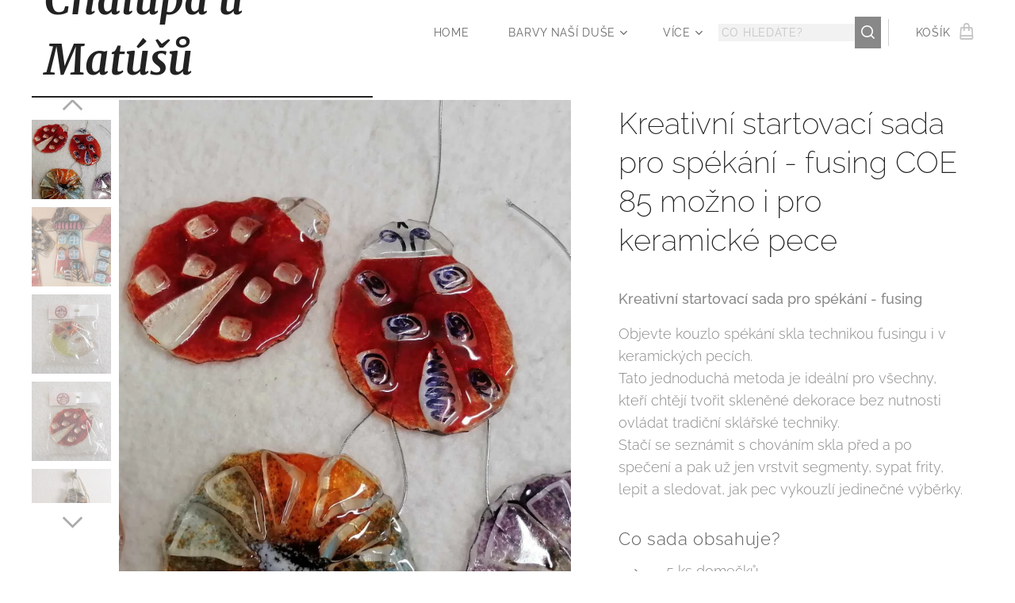

--- FILE ---
content_type: text/html; charset=UTF-8
request_url: https://www.chalupaumatusu.cz/p/startovaci-sada-pro-spekane-sklo-fusing-coe-85-mozno-i-pro-keramicke-pece/
body_size: 22901
content:
<!DOCTYPE html>
<html class="no-js" prefix="og: https://ogp.me/ns#" lang="cs">
<head><link rel="preconnect" href="https://duyn491kcolsw.cloudfront.net" crossorigin><link rel="preconnect" href="https://fonts.gstatic.com" crossorigin><meta charset="utf-8"><link rel="shortcut icon" href="https://duyn491kcolsw.cloudfront.net/files/3x/3x0/3x0twe.ico?ph=f8717be7dc"><link rel="apple-touch-icon" href="https://duyn491kcolsw.cloudfront.net/files/3x/3x0/3x0twe.ico?ph=f8717be7dc"><link rel="icon" href="https://duyn491kcolsw.cloudfront.net/files/3x/3x0/3x0twe.ico?ph=f8717be7dc">
    <meta http-equiv="X-UA-Compatible" content="IE=edge">
    <title>Kreativní startovací sada pro spékání - fusing COE 85 možno i pro keramické pece :: Chalupa</title>
    <meta name="viewport" content="width=device-width,initial-scale=1">
    <meta name="msapplication-tap-highlight" content="no">
    
    <link href="https://duyn491kcolsw.cloudfront.net/files/0r/0rk/0rklmm.css?ph=f8717be7dc" media="print" rel="stylesheet">
    <link href="https://duyn491kcolsw.cloudfront.net/files/2e/2e5/2e5qgh.css?ph=f8717be7dc" media="screen and (min-width:100000em)" rel="stylesheet" data-type="cq" disabled>
    <link rel="stylesheet" href="https://duyn491kcolsw.cloudfront.net/files/45/45b/45boco.css?ph=f8717be7dc"><link rel="stylesheet" href="https://duyn491kcolsw.cloudfront.net/files/4e/4er/4ersdq.css?ph=f8717be7dc" media="screen and (min-width:37.5em)"><link rel="stylesheet" href="https://duyn491kcolsw.cloudfront.net/files/2m/2m4/2m4vjv.css?ph=f8717be7dc" data-wnd_color_scheme_file=""><link rel="stylesheet" href="https://duyn491kcolsw.cloudfront.net/files/23/23c/23cqa3.css?ph=f8717be7dc" data-wnd_color_scheme_desktop_file="" media="screen and (min-width:37.5em)" disabled=""><link rel="stylesheet" href="https://duyn491kcolsw.cloudfront.net/files/1j/1jo/1jorv9.css?ph=f8717be7dc" data-wnd_additive_color_file=""><link rel="stylesheet" href="https://duyn491kcolsw.cloudfront.net/files/1b/1b1/1b1pns.css?ph=f8717be7dc" data-wnd_typography_file=""><link rel="stylesheet" href="https://duyn491kcolsw.cloudfront.net/files/3z/3zn/3zn0c1.css?ph=f8717be7dc" data-wnd_typography_desktop_file="" media="screen and (min-width:37.5em)" disabled=""><script>(()=>{let e=!1;const t=()=>{if(!e&&window.innerWidth>=600){for(let e=0,t=document.querySelectorAll('head > link[href*="css"][media="screen and (min-width:37.5em)"]');e<t.length;e++)t[e].removeAttribute("disabled");e=!0}};t(),window.addEventListener("resize",t),"container"in document.documentElement.style||fetch(document.querySelector('head > link[data-type="cq"]').getAttribute("href")).then((e=>{e.text().then((e=>{const t=document.createElement("style");document.head.appendChild(t),t.appendChild(document.createTextNode(e)),import("https://duyn491kcolsw.cloudfront.net/client/js.polyfill/container-query-polyfill.modern.js").then((()=>{let e=setInterval((function(){document.body&&(document.body.classList.add("cq-polyfill-loaded"),clearInterval(e))}),100)}))}))}))})()</script>
<link rel="preload stylesheet" href="https://duyn491kcolsw.cloudfront.net/files/2m/2m8/2m8msc.css?ph=f8717be7dc" as="style"><meta name="description" content=""><meta name="keywords" content=""><meta name="generator" content="Webnode 2"><meta name="apple-mobile-web-app-capable" content="no"><meta name="apple-mobile-web-app-status-bar-style" content="black"><meta name="format-detection" content="telephone=no">

<meta property="og:url" content="https://chalupaumatusu.cz/p/startovaci-sada-pro-spekane-sklo-fusing-coe-85-mozno-i-pro-keramicke-pece/"><meta property="og:title" content="Kreativní startovací sada pro spékání - fusing COE 85 možno i pro keramické pece :: Chalupa"><meta property="og:type" content="article"><meta property="og:site_name" content="Chalupa"><meta property="og:image" content="https://f8717be7dc.clvaw-cdnwnd.com/03583bbffc9ee5350bf0e3ace5d6f28a/200001597-75cde75ce0/700/start1.jpeg?ph=f8717be7dc"><meta name="robots" content="index,follow"><link rel="canonical" href="https://www.chalupaumatusu.cz/p/startovaci-sada-pro-spekane-sklo-fusing-coe-85-mozno-i-pro-keramicke-pece/"><script>window.checkAndChangeSvgColor=function(c){try{var a=document.getElementById(c);if(a){c=[["border","borderColor"],["outline","outlineColor"],["color","color"]];for(var h,b,d,f=[],e=0,m=c.length;e<m;e++)if(h=window.getComputedStyle(a)[c[e][1]].replace(/\s/g,"").match(/^rgb[a]?\(([0-9]{1,3}),([0-9]{1,3}),([0-9]{1,3})/i)){b="";for(var g=1;3>=g;g++)b+=("0"+parseInt(h[g],10).toString(16)).slice(-2);"0"===b.charAt(0)&&(d=parseInt(b.substr(0,2),16),d=Math.max(16,d),b=d.toString(16)+b.slice(-4));f.push(c[e][0]+"="+b)}if(f.length){var k=a.getAttribute("data-src"),l=k+(0>k.indexOf("?")?"?":"&")+f.join("&");a.src!=l&&(a.src=l,a.outerHTML=a.outerHTML)}}}catch(n){}};</script><script>
		window._gtmDataLayer = window._gtmDataLayer || [];
		(function(w,d,s,l,i){w[l]=w[l]||[];w[l].push({'gtm.start':new Date().getTime(),event:'gtm.js'});
		var f=d.getElementsByTagName(s)[0],j=d.createElement(s),dl=l!='dataLayer'?'&l='+l:'';
		j.async=true;j.src='https://www.googletagmanager.com/gtm.js?id='+i+dl;f.parentNode.insertBefore(j,f);})
		(window,document,'script','_gtmDataLayer','GTM-542MMSL');</script></head>
<body class="l wt-product l-default l-d-none b-btn-fr b-btn-s-m b-btn-dso b-btn-bw-1 img-d-n img-t-u img-h-n line-solid b-e-ds lbox-d c-s-l  wnd-s-b  wnd-fe   wnd-eshop"><noscript>
				<iframe
				 src="https://www.googletagmanager.com/ns.html?id=GTM-542MMSL"
				 height="0"
				 width="0"
				 style="display:none;visibility:hidden"
				 >
				 </iframe>
			</noscript>

<div class="wnd-page l-page cs-gray-3 ac-none t-t-fs-m t-t-fw-l t-t-sp-n t-t-d-n t-s-fs-l t-s-fw-l t-s-sp-n t-s-d-n t-p-fs-l t-p-fw-l t-p-sp-n t-h-fs-l t-h-fw-l t-h-sp-n t-bq-fs-m t-bq-fw-l t-bq-sp-n t-bq-d-l t-btn-fw-l t-nav-fw-l t-pd-fw-l t-nav-tt-u">
    <div class="l-w t cf t-01">
        <div class="l-bg cf">
            <div class="s-bg-l">
                
                
            </div>
        </div>
        <header class="l-h cf">
            <div class="sw cf">
	<div class="sw-c cf"><section data-space="true" class="s s-hn s-hn-default wnd-mt-classic wnd-na-c logo-classic sc-w   wnd-w-wider wnd-nh-m hm-hidden  wnd-nav-sticky menu-spaces">
	<div class="s-w">
		<div class="s-o">

			<div class="s-bg">
                <div class="s-bg-l">
                    
                    
                </div>
			</div>

			<div class="h-w h-f wnd-fixed">

				<div class="n-l">
					<div class="s-c menu-nav">
						<div class="logo-block">
							<div class="b b-l logo logo-borders logo-nb merriweather wnd-logo-with-text logo-75 b-ls-l">
	<div class="b-l-c logo-content">
		<a class="b-l-link logo-link" href="/home/">

			

			

			<div class="b-l-br logo-br"></div>

			<div class="b-l-text logo-text-wrapper">
				<div class="b-l-text-w logo-text">
					<span class="b-l-text-c logo-text-cell"><strong style=""><i style=""><font class="wnd-font-size-70">Chalupa u Matúšů</font></i></strong></span>
				</div>
			</div>

		</a>
	</div>
</div>
						</div>

						<div id="menu-slider">
							<div id="menu-block">
								<nav id="menu"><div class="menu-font menu-wrapper">
	<a href="#" class="menu-close" rel="nofollow" title="Close Menu"></a>
	<ul role="menubar" aria-label="Menu" class="level-1">
		<li role="none" class="wnd-homepage">
			<a class="menu-item" role="menuitem" href="/home/"><span class="menu-item-text">Home</span></a>
			
		</li><li role="none" class="wnd-with-submenu">
			<a class="menu-item" role="menuitem" href="/barvy-nasi-duse/"><span class="menu-item-text">Barvy naší duše</span></a>
			<ul role="menubar" aria-label="Menu" class="level-2">
		<li role="none" class="wnd-with-submenu">
			<a class="menu-item" role="menuitem" href="/karty-z-chalupy/"><span class="menu-item-text">Karty z Chalupy</span></a>
			<ul role="menubar" aria-label="Menu" class="level-3">
		<li role="none">
			<a class="menu-item" role="menuitem" href="/reference/"><span class="menu-item-text">Reference</span></a>
			
		</li>
	</ul>
		</li><li role="none">
			<a class="menu-item" role="menuitem" href="/pisne-nasi-duse/"><span class="menu-item-text">Písně naší duše...</span></a>
			
		</li>
	</ul>
		</li><li role="none">
			<a class="menu-item" role="menuitem" href="/blog/"><span class="menu-item-text">Blog</span></a>
			
		</li><li role="none" class="wnd-with-submenu">
			<a class="menu-item" role="menuitem" href="/kreativne/"><span class="menu-item-text">Kreativně</span></a>
			<ul role="menubar" aria-label="Menu" class="level-2">
		<li role="none">
			<a class="menu-item" role="menuitem" href="/typy-kurzu-seminaru-a-workshopu-fusing/"><span class="menu-item-text">Typy kurzů, seminářů a workshopů fusing</span></a>
			
		</li><li role="none" class="wnd-with-submenu">
			<a class="menu-item" role="menuitem" href="/bydlime-se-sklem/"><span class="menu-item-text">Bydlíme se sklem</span></a>
			<ul role="menubar" aria-label="Menu" class="level-3">
		<li role="none">
			<a class="menu-item" role="menuitem" href="/sklarska-pec-fusing/"><span class="menu-item-text">Sklářská pec fusing</span></a>
			
		</li>
	</ul>
		</li>
	</ul>
		</li><li role="none">
			<a class="menu-item" role="menuitem" href="/sluzby/"><span class="menu-item-text">Služby</span></a>
			
		</li><li role="none">
			<a class="menu-item" role="menuitem" href="/internetovy-obchod/"><span class="menu-item-text">Eshop</span></a>
			
		</li><li role="none">
			<a class="menu-item" role="menuitem" href="/chalupa-u-matusu/"><span class="menu-item-text">Chalupa u Matúšů ubytování</span></a>
			
		</li><li role="none" class="wnd-with-submenu">
			<a class="menu-item" role="menuitem" href="/kontakt/"><span class="menu-item-text">Kontakt</span></a>
			<ul role="menubar" aria-label="Menu" class="level-2">
		<li role="none">
			<a class="menu-item" role="menuitem" href="/obchodni-podminky/"><span class="menu-item-text">Obchodní podmínky</span></a>
			
		</li><li role="none">
			<a class="menu-item" role="menuitem" href="/pravidla-ochrany-soukromi/"><span class="menu-item-text">Pravidla ochrany soukromí</span></a>
			
		</li><li role="none">
			<a class="menu-item" role="menuitem" href="/o-mne/"><span class="menu-item-text">O mně</span></a>
			
		</li>
	</ul>
		</li>
	</ul>
	<span class="more-text">Více</span>
</div></nav>
							</div>
						</div>

						<div class="cart-and-mobile">
							<div class="search">
    <div class="search-app"></div>
</div>
							<div class="cart cf">
	<div class="cart-content">
		<a href="/cart/">
			<div class="cart-content-link">
				<div class="cart-text"><span>Košík</span></div>
				<div class="cart-piece-count" data-count="0" data-wnd_cart_part="count">0</div>
				<div class="cart-piece-text" data-wnd_cart_part="text"></div>
				<div class="cart-price" data-wnd_cart_part="price">0,00 Kč</div>
			</div>
		</a>
	</div>
</div>

							<div id="menu-mobile">
								<a href="#" id="menu-submit"><span></span>Menu</a>
							</div>
						</div>

					</div>
				</div>

			</div>

		</div>
	</div>
</section></div>
</div>
        </header>
        <main class="l-m cf">
            <div class="sw cf">
	<div class="sw-c cf"><section class="s s-hm s-hm-hidden wnd-h-hidden cf sc-w   hn-default"></section><section data-space="true" class="s s-ed cf sc-w   wnd-w-wider wnd-s-normal wnd-h-auto">
	<div class="s-w cf">
		<div class="s-o s-fs cf">
			<div class="s-bg cf">
                <div class="s-bg-l">
                    
                    
                </div>
			</div>
			<div class="s-c s-fs cf">
				<div class="b-e b-e-d b b-s cf" data-wnd_product_item="200000822" data-wnd_product_data="{&quot;id&quot;:200000822,&quot;name&quot;:&quot;Kreativn\u00ed startovac\u00ed sada pro sp\u00e9k\u00e1n\u00ed - fusing COE 85 mo\u017eno i pro keramick\u00e9 pece&quot;,&quot;image&quot;:[&quot;https:\/\/f8717be7dc.clvaw-cdnwnd.com\/03583bbffc9ee5350bf0e3ace5d6f28a\/200001597-75cde75ce0\/450\/start1.jpeg?ph=f8717be7dc&quot;,&quot;https:\/\/f8717be7dc.clvaw-cdnwnd.com\/03583bbffc9ee5350bf0e3ace5d6f28a\/200001597-75cde75ce0\/start1.jpeg?ph=f8717be7dc&quot;],&quot;detail_url&quot;:&quot;\/p\/startovaci-sada-pro-spekane-sklo-fusing-coe-85-mozno-i-pro-keramicke-pece\/&quot;,&quot;category&quot;:&quot;Sklen\u011bn\u00e9 produkty\/sklo COE 85 fusing\/Ostatn\u00ed materi\u00e1l pro fusing\/Workshopy, kurzy, semin\u00e1\u0159e&quot;,&quot;list_position&quot;:0,&quot;price&quot;:1600,&quot;comparative_price&quot;:0,&quot;out_of_stock&quot;:false,&quot;availability&quot;:&quot;DO_NOT_SHOW&quot;,&quot;variants&quot;:[],&quot;variants_active&quot;:false}" data-wnd-price-info-template="&lt;span class=&quot;prd-price-info&quot;&gt;&lt;span class=&quot;prd-price-info-c&quot;&gt;{value}&lt;/span&gt;&lt;/span&gt;">
    <form class="cf" action="" method="post" data-wnd_sys_form="add-to-cart">

        <div class="b-e-d-head b-e-d-right">
            <h1 class="b-e-d-title cf"><span class="prd-title">
	<span class="prd-title-c">Kreativní startovací sada pro spékání - fusing COE 85 možno i pro keramické pece</span>
</span></h1>
        </div>

        <div class="b-e-d-ribbons cf">
            <span class="prd-label prd-out-of-stock">
	<span class="prd-label-c prd-out-of-stock-c"></span>
</span>
            <span class="prd-label">
	<span class="prd-label-c">Novinka</span>
</span>
        </div>

        <div class="b-e-d-gal b-e-d-left">
            <div class="prd-gal cf" id="wnd_ProductGalleryBlock_476113803" data-slideshow="true">
	<div class="prd-gal-c cf">
		<ul class="prd-gal-list cf">
			<li class="prd-gal-photo wnd-orientation-portrait">
				<a class="prd-gal-link litebox" data-litebox-group="gallery" data-litebox-text="" href="https://f8717be7dc.clvaw-cdnwnd.com/03583bbffc9ee5350bf0e3ace5d6f28a/200001597-75cde75ce0/start1.jpeg?ph=f8717be7dc" width="1412" height="1875">
					<div class="prd-gal-img cf">
						<div class="prd-gal-img-pos">
                            <picture><source type="image/webp" srcset="https://f8717be7dc.clvaw-cdnwnd.com/03583bbffc9ee5350bf0e3ace5d6f28a/200001598-a26dfa26e0/450/start1.webp?ph=f8717be7dc 339w, https://f8717be7dc.clvaw-cdnwnd.com/03583bbffc9ee5350bf0e3ace5d6f28a/200001598-a26dfa26e0/700/start1.webp?ph=f8717be7dc 527w, https://f8717be7dc.clvaw-cdnwnd.com/03583bbffc9ee5350bf0e3ace5d6f28a/200001598-a26dfa26e0/start1.webp?ph=f8717be7dc 1412w" sizes="(min-width: 768px) 60vw, 100vw" ><img src="https://f8717be7dc.clvaw-cdnwnd.com/03583bbffc9ee5350bf0e3ace5d6f28a/200001597-75cde75ce0/start1.jpeg?ph=f8717be7dc" alt="" width="1412" height="1875" loading="lazy" ></picture>
						</div>
					</div>
					<div class="prd-gal-title cf"><span></span></div>
				</a>
			</li><li class="prd-gal-photo wnd-orientation-landscape">
				<a class="prd-gal-link litebox" data-litebox-group="gallery" data-litebox-text="" href="https://f8717be7dc.clvaw-cdnwnd.com/03583bbffc9ee5350bf0e3ace5d6f28a/200001595-42f7f42f81/start2.jpeg?ph=f8717be7dc" width="1920" height="1266">
					<div class="prd-gal-img cf">
						<div class="prd-gal-img-pos">
                            <picture><source type="image/webp" srcset="https://f8717be7dc.clvaw-cdnwnd.com/03583bbffc9ee5350bf0e3ace5d6f28a/200001596-8107e81080/450/start2.webp?ph=f8717be7dc 450w, https://f8717be7dc.clvaw-cdnwnd.com/03583bbffc9ee5350bf0e3ace5d6f28a/200001596-8107e81080/700/start2.webp?ph=f8717be7dc 700w, https://f8717be7dc.clvaw-cdnwnd.com/03583bbffc9ee5350bf0e3ace5d6f28a/200001596-8107e81080/start2.webp?ph=f8717be7dc 1920w" sizes="(min-width: 768px) 60vw, 100vw" ><img src="https://f8717be7dc.clvaw-cdnwnd.com/03583bbffc9ee5350bf0e3ace5d6f28a/200001595-42f7f42f81/start2.jpeg?ph=f8717be7dc" alt="" width="1920" height="1266" loading="lazy" ></picture>
						</div>
					</div>
					<div class="prd-gal-title cf"><span></span></div>
				</a>
			</li><li class="prd-gal-photo wnd-orientation-landscape">
				<a class="prd-gal-link litebox" data-litebox-group="gallery" data-litebox-text="" href="https://f8717be7dc.clvaw-cdnwnd.com/03583bbffc9ee5350bf0e3ace5d6f28a/200001593-191d2191d4/pt%C3%A1%C4%8Dek.jpeg?ph=f8717be7dc" width="1920" height="1440">
					<div class="prd-gal-img cf">
						<div class="prd-gal-img-pos">
                            <picture><source type="image/webp" srcset="https://f8717be7dc.clvaw-cdnwnd.com/03583bbffc9ee5350bf0e3ace5d6f28a/200001594-560bc560be/450/pt%C3%A1%C4%8Dek.webp?ph=f8717be7dc 450w, https://f8717be7dc.clvaw-cdnwnd.com/03583bbffc9ee5350bf0e3ace5d6f28a/200001594-560bc560be/700/pt%C3%A1%C4%8Dek.webp?ph=f8717be7dc 700w, https://f8717be7dc.clvaw-cdnwnd.com/03583bbffc9ee5350bf0e3ace5d6f28a/200001594-560bc560be/pt%C3%A1%C4%8Dek.webp?ph=f8717be7dc 1920w" sizes="(min-width: 768px) 60vw, 100vw" ><img src="https://f8717be7dc.clvaw-cdnwnd.com/03583bbffc9ee5350bf0e3ace5d6f28a/200001593-191d2191d4/pt%C3%A1%C4%8Dek.jpeg?ph=f8717be7dc" alt="" width="1920" height="1440" loading="lazy" ></picture>
						</div>
					</div>
					<div class="prd-gal-title cf"><span></span></div>
				</a>
			</li><li class="prd-gal-photo wnd-orientation-landscape">
				<a class="prd-gal-link litebox" data-litebox-group="gallery" data-litebox-text="" href="https://f8717be7dc.clvaw-cdnwnd.com/03583bbffc9ee5350bf0e3ace5d6f28a/200001589-3198631989/beru%C5%A1ka.jpeg?ph=f8717be7dc" width="1920" height="1440">
					<div class="prd-gal-img cf">
						<div class="prd-gal-img-pos">
                            <picture><source type="image/webp" srcset="https://f8717be7dc.clvaw-cdnwnd.com/03583bbffc9ee5350bf0e3ace5d6f28a/200001590-0babb0bacc/450/beru%C5%A1ka.webp?ph=f8717be7dc 450w, https://f8717be7dc.clvaw-cdnwnd.com/03583bbffc9ee5350bf0e3ace5d6f28a/200001590-0babb0bacc/700/beru%C5%A1ka.webp?ph=f8717be7dc 700w, https://f8717be7dc.clvaw-cdnwnd.com/03583bbffc9ee5350bf0e3ace5d6f28a/200001590-0babb0bacc/beru%C5%A1ka.webp?ph=f8717be7dc 1920w" sizes="(min-width: 768px) 60vw, 100vw" ><img src="https://f8717be7dc.clvaw-cdnwnd.com/03583bbffc9ee5350bf0e3ace5d6f28a/200001589-3198631989/beru%C5%A1ka.jpeg?ph=f8717be7dc" alt="" width="1920" height="1440" loading="lazy" ></picture>
						</div>
					</div>
					<div class="prd-gal-title cf"><span></span></div>
				</a>
			</li><li class="prd-gal-photo wnd-orientation-square">
				<a class="prd-gal-link litebox" data-litebox-group="gallery" data-litebox-text="" href="https://f8717be7dc.clvaw-cdnwnd.com/03583bbffc9ee5350bf0e3ace5d6f28a/200001591-cc6dfcc6e1/dome%C4%8Dek.jpeg?ph=f8717be7dc" width="960" height="960">
					<div class="prd-gal-img cf">
						<div class="prd-gal-img-pos">
                            <picture><source type="image/webp" srcset="https://f8717be7dc.clvaw-cdnwnd.com/03583bbffc9ee5350bf0e3ace5d6f28a/200001592-1673f16741/450/dome%C4%8Dek.webp?ph=f8717be7dc 450w, https://f8717be7dc.clvaw-cdnwnd.com/03583bbffc9ee5350bf0e3ace5d6f28a/200001592-1673f16741/700/dome%C4%8Dek.webp?ph=f8717be7dc 700w, https://f8717be7dc.clvaw-cdnwnd.com/03583bbffc9ee5350bf0e3ace5d6f28a/200001592-1673f16741/dome%C4%8Dek.webp?ph=f8717be7dc 960w" sizes="(min-width: 768px) 60vw, 100vw" ><img src="https://f8717be7dc.clvaw-cdnwnd.com/03583bbffc9ee5350bf0e3ace5d6f28a/200001591-cc6dfcc6e1/dome%C4%8Dek.jpeg?ph=f8717be7dc" alt="" width="960" height="960" loading="lazy" ></picture>
						</div>
					</div>
					<div class="prd-gal-title cf"><span></span></div>
				</a>
			</li><li class="prd-gal-photo wnd-orientation-portrait">
				<a class="prd-gal-link litebox" data-litebox-group="gallery" data-litebox-text="" href="https://f8717be7dc.clvaw-cdnwnd.com/03583bbffc9ee5350bf0e3ace5d6f28a/200001571-b842ab842d/IMG_20240219_120350-9.jpeg?ph=f8717be7dc" width="1445" height="1920">
					<div class="prd-gal-img cf">
						<div class="prd-gal-img-pos">
                            <picture><source type="image/webp" srcset="https://f8717be7dc.clvaw-cdnwnd.com/03583bbffc9ee5350bf0e3ace5d6f28a/200001572-81a4e81a51/450/IMG_20240219_120350-1.webp?ph=f8717be7dc 339w, https://f8717be7dc.clvaw-cdnwnd.com/03583bbffc9ee5350bf0e3ace5d6f28a/200001572-81a4e81a51/700/IMG_20240219_120350-1.webp?ph=f8717be7dc 527w, https://f8717be7dc.clvaw-cdnwnd.com/03583bbffc9ee5350bf0e3ace5d6f28a/200001572-81a4e81a51/IMG_20240219_120350-1.webp?ph=f8717be7dc 1445w" sizes="(min-width: 768px) 60vw, 100vw" ><img src="https://f8717be7dc.clvaw-cdnwnd.com/03583bbffc9ee5350bf0e3ace5d6f28a/200001571-b842ab842d/IMG_20240219_120350-9.jpeg?ph=f8717be7dc" alt="" width="1445" height="1920" loading="lazy" ></picture>
						</div>
					</div>
					<div class="prd-gal-title cf"><span></span></div>
				</a>
			</li><li class="prd-gal-photo wnd-orientation-portrait">
				<a class="prd-gal-link litebox" data-litebox-group="gallery" data-litebox-text="" href="https://f8717be7dc.clvaw-cdnwnd.com/03583bbffc9ee5350bf0e3ace5d6f28a/200001573-24e9924e9a/IMG_20240219_120444.jpeg?ph=f8717be7dc" width="1445" height="1920">
					<div class="prd-gal-img cf">
						<div class="prd-gal-img-pos">
                            <picture><source type="image/webp" srcset="https://f8717be7dc.clvaw-cdnwnd.com/03583bbffc9ee5350bf0e3ace5d6f28a/200001574-407fc407fe/450/IMG_20240219_120444.webp?ph=f8717be7dc 339w, https://f8717be7dc.clvaw-cdnwnd.com/03583bbffc9ee5350bf0e3ace5d6f28a/200001574-407fc407fe/700/IMG_20240219_120444.webp?ph=f8717be7dc 527w, https://f8717be7dc.clvaw-cdnwnd.com/03583bbffc9ee5350bf0e3ace5d6f28a/200001574-407fc407fe/IMG_20240219_120444.webp?ph=f8717be7dc 1445w" sizes="(min-width: 768px) 60vw, 100vw" ><img src="https://f8717be7dc.clvaw-cdnwnd.com/03583bbffc9ee5350bf0e3ace5d6f28a/200001573-24e9924e9a/IMG_20240219_120444.jpeg?ph=f8717be7dc" alt="" width="1445" height="1920" loading="lazy" ></picture>
						</div>
					</div>
					<div class="prd-gal-title cf"><span></span></div>
				</a>
			</li><li class="prd-gal-photo wnd-orientation-portrait">
				<a class="prd-gal-link litebox" data-litebox-group="gallery" data-litebox-text="" href="https://f8717be7dc.clvaw-cdnwnd.com/03583bbffc9ee5350bf0e3ace5d6f28a/200001575-f3811f3815/IMG_20240219_121900-9.jpeg?ph=f8717be7dc" width="1445" height="1920">
					<div class="prd-gal-img cf">
						<div class="prd-gal-img-pos">
                            <picture><source type="image/webp" srcset="https://f8717be7dc.clvaw-cdnwnd.com/03583bbffc9ee5350bf0e3ace5d6f28a/200001576-ab6e7ab6eb/450/IMG_20240219_121900-0.webp?ph=f8717be7dc 339w, https://f8717be7dc.clvaw-cdnwnd.com/03583bbffc9ee5350bf0e3ace5d6f28a/200001576-ab6e7ab6eb/700/IMG_20240219_121900-0.webp?ph=f8717be7dc 527w, https://f8717be7dc.clvaw-cdnwnd.com/03583bbffc9ee5350bf0e3ace5d6f28a/200001576-ab6e7ab6eb/IMG_20240219_121900-0.webp?ph=f8717be7dc 1445w" sizes="(min-width: 768px) 60vw, 100vw" ><img src="https://f8717be7dc.clvaw-cdnwnd.com/03583bbffc9ee5350bf0e3ace5d6f28a/200001575-f3811f3815/IMG_20240219_121900-9.jpeg?ph=f8717be7dc" alt="" width="1445" height="1920" loading="lazy" ></picture>
						</div>
					</div>
					<div class="prd-gal-title cf"><span></span></div>
				</a>
			</li><li class="prd-gal-photo wnd-orientation-landscape">
				<a class="prd-gal-link litebox" data-litebox-group="gallery" data-litebox-text="" href="https://f8717be7dc.clvaw-cdnwnd.com/03583bbffc9ee5350bf0e3ace5d6f28a/200001577-0748b0748c/IMG_20240219_122034.jpeg?ph=f8717be7dc" width="1920" height="1445">
					<div class="prd-gal-img cf">
						<div class="prd-gal-img-pos">
                            <picture><source type="image/webp" srcset="https://f8717be7dc.clvaw-cdnwnd.com/03583bbffc9ee5350bf0e3ace5d6f28a/200001578-3372233723/450/IMG_20240219_122034.webp?ph=f8717be7dc 450w, https://f8717be7dc.clvaw-cdnwnd.com/03583bbffc9ee5350bf0e3ace5d6f28a/200001578-3372233723/700/IMG_20240219_122034.webp?ph=f8717be7dc 700w, https://f8717be7dc.clvaw-cdnwnd.com/03583bbffc9ee5350bf0e3ace5d6f28a/200001578-3372233723/IMG_20240219_122034.webp?ph=f8717be7dc 1920w" sizes="(min-width: 768px) 60vw, 100vw" ><img src="https://f8717be7dc.clvaw-cdnwnd.com/03583bbffc9ee5350bf0e3ace5d6f28a/200001577-0748b0748c/IMG_20240219_122034.jpeg?ph=f8717be7dc" alt="" width="1920" height="1445" loading="lazy" ></picture>
						</div>
					</div>
					<div class="prd-gal-title cf"><span></span></div>
				</a>
			</li><li class="prd-gal-photo wnd-orientation-landscape">
				<a class="prd-gal-link litebox" data-litebox-group="gallery" data-litebox-text="" href="https://f8717be7dc.clvaw-cdnwnd.com/03583bbffc9ee5350bf0e3ace5d6f28a/200001579-7f8707f872/IMG_20240219_130650.jpeg?ph=f8717be7dc" width="1920" height="1445">
					<div class="prd-gal-img cf">
						<div class="prd-gal-img-pos">
                            <picture><source type="image/webp" srcset="https://f8717be7dc.clvaw-cdnwnd.com/03583bbffc9ee5350bf0e3ace5d6f28a/200001580-beaaebeaaf/450/IMG_20240219_130650.webp?ph=f8717be7dc 450w, https://f8717be7dc.clvaw-cdnwnd.com/03583bbffc9ee5350bf0e3ace5d6f28a/200001580-beaaebeaaf/700/IMG_20240219_130650.webp?ph=f8717be7dc 700w, https://f8717be7dc.clvaw-cdnwnd.com/03583bbffc9ee5350bf0e3ace5d6f28a/200001580-beaaebeaaf/IMG_20240219_130650.webp?ph=f8717be7dc 1920w" sizes="(min-width: 768px) 60vw, 100vw" ><img src="https://f8717be7dc.clvaw-cdnwnd.com/03583bbffc9ee5350bf0e3ace5d6f28a/200001579-7f8707f872/IMG_20240219_130650.jpeg?ph=f8717be7dc" alt="" width="1920" height="1445" loading="lazy" ></picture>
						</div>
					</div>
					<div class="prd-gal-title cf"><span></span></div>
				</a>
			</li><li class="prd-gal-photo wnd-orientation-landscape">
				<a class="prd-gal-link litebox" data-litebox-group="gallery" data-litebox-text="" href="https://f8717be7dc.clvaw-cdnwnd.com/03583bbffc9ee5350bf0e3ace5d6f28a/200001581-9166c9166e/IMG_20240219_130706.jpeg?ph=f8717be7dc" width="1920" height="1445">
					<div class="prd-gal-img cf">
						<div class="prd-gal-img-pos">
                            <picture><source type="image/webp" srcset="https://f8717be7dc.clvaw-cdnwnd.com/03583bbffc9ee5350bf0e3ace5d6f28a/200001582-be044be046/450/IMG_20240219_130706.webp?ph=f8717be7dc 450w, https://f8717be7dc.clvaw-cdnwnd.com/03583bbffc9ee5350bf0e3ace5d6f28a/200001582-be044be046/700/IMG_20240219_130706.webp?ph=f8717be7dc 700w, https://f8717be7dc.clvaw-cdnwnd.com/03583bbffc9ee5350bf0e3ace5d6f28a/200001582-be044be046/IMG_20240219_130706.webp?ph=f8717be7dc 1920w" sizes="(min-width: 768px) 60vw, 100vw" ><img src="https://f8717be7dc.clvaw-cdnwnd.com/03583bbffc9ee5350bf0e3ace5d6f28a/200001581-9166c9166e/IMG_20240219_130706.jpeg?ph=f8717be7dc" alt="" width="1920" height="1445" loading="lazy" ></picture>
						</div>
					</div>
					<div class="prd-gal-title cf"><span></span></div>
				</a>
			</li><li class="prd-gal-photo wnd-orientation-landscape">
				<a class="prd-gal-link litebox" data-litebox-group="gallery" data-litebox-text="" href="https://f8717be7dc.clvaw-cdnwnd.com/03583bbffc9ee5350bf0e3ace5d6f28a/200001583-0e2aa0e2ac/IMG_20240219_222719.jpeg?ph=f8717be7dc" width="1920" height="1445">
					<div class="prd-gal-img cf">
						<div class="prd-gal-img-pos">
                            <picture><source type="image/webp" srcset="https://f8717be7dc.clvaw-cdnwnd.com/03583bbffc9ee5350bf0e3ace5d6f28a/200001584-4cd604cd63/450/IMG_20240219_222719.webp?ph=f8717be7dc 450w, https://f8717be7dc.clvaw-cdnwnd.com/03583bbffc9ee5350bf0e3ace5d6f28a/200001584-4cd604cd63/700/IMG_20240219_222719.webp?ph=f8717be7dc 700w, https://f8717be7dc.clvaw-cdnwnd.com/03583bbffc9ee5350bf0e3ace5d6f28a/200001584-4cd604cd63/IMG_20240219_222719.webp?ph=f8717be7dc 1920w" sizes="(min-width: 768px) 60vw, 100vw" ><img src="https://f8717be7dc.clvaw-cdnwnd.com/03583bbffc9ee5350bf0e3ace5d6f28a/200001583-0e2aa0e2ac/IMG_20240219_222719.jpeg?ph=f8717be7dc" alt="" width="1920" height="1445" loading="lazy" ></picture>
						</div>
					</div>
					<div class="prd-gal-title cf"><span></span></div>
				</a>
			</li><li class="prd-gal-photo wnd-orientation-landscape">
				<a class="prd-gal-link litebox" data-litebox-group="gallery" data-litebox-text="" href="https://f8717be7dc.clvaw-cdnwnd.com/03583bbffc9ee5350bf0e3ace5d6f28a/200001585-8681186813/IMG_20240219_223058.jpeg?ph=f8717be7dc" width="1920" height="1445">
					<div class="prd-gal-img cf">
						<div class="prd-gal-img-pos">
                            <picture><source type="image/webp" srcset="https://f8717be7dc.clvaw-cdnwnd.com/03583bbffc9ee5350bf0e3ace5d6f28a/200001586-36e6736e68/450/IMG_20240219_223058.webp?ph=f8717be7dc 450w, https://f8717be7dc.clvaw-cdnwnd.com/03583bbffc9ee5350bf0e3ace5d6f28a/200001586-36e6736e68/700/IMG_20240219_223058.webp?ph=f8717be7dc 700w, https://f8717be7dc.clvaw-cdnwnd.com/03583bbffc9ee5350bf0e3ace5d6f28a/200001586-36e6736e68/IMG_20240219_223058.webp?ph=f8717be7dc 1920w" sizes="(min-width: 768px) 60vw, 100vw" ><img src="https://f8717be7dc.clvaw-cdnwnd.com/03583bbffc9ee5350bf0e3ace5d6f28a/200001585-8681186813/IMG_20240219_223058.jpeg?ph=f8717be7dc" alt="" width="1920" height="1445" loading="lazy" ></picture>
						</div>
					</div>
					<div class="prd-gal-title cf"><span></span></div>
				</a>
			</li><li class="prd-gal-photo wnd-orientation-portrait">
				<a class="prd-gal-link litebox" data-litebox-group="gallery" data-litebox-text="" href="https://f8717be7dc.clvaw-cdnwnd.com/03583bbffc9ee5350bf0e3ace5d6f28a/200001587-351c7351c8/IMG_20240219_230647-4.jpeg?ph=f8717be7dc" width="1445" height="1920">
					<div class="prd-gal-img cf">
						<div class="prd-gal-img-pos">
                            <picture><source type="image/webp" srcset="https://f8717be7dc.clvaw-cdnwnd.com/03583bbffc9ee5350bf0e3ace5d6f28a/200001588-6886668867/450/IMG_20240219_230647-9.webp?ph=f8717be7dc 339w, https://f8717be7dc.clvaw-cdnwnd.com/03583bbffc9ee5350bf0e3ace5d6f28a/200001588-6886668867/700/IMG_20240219_230647-9.webp?ph=f8717be7dc 527w, https://f8717be7dc.clvaw-cdnwnd.com/03583bbffc9ee5350bf0e3ace5d6f28a/200001588-6886668867/IMG_20240219_230647-9.webp?ph=f8717be7dc 1445w" sizes="(min-width: 768px) 60vw, 100vw" ><img src="https://f8717be7dc.clvaw-cdnwnd.com/03583bbffc9ee5350bf0e3ace5d6f28a/200001587-351c7351c8/IMG_20240219_230647-4.jpeg?ph=f8717be7dc" alt="" width="1445" height="1920" loading="lazy" ></picture>
						</div>
					</div>
					<div class="prd-gal-title cf"><span></span></div>
				</a>
			</li>
		</ul>
	</div>

	<div class="prd-gal-nav dots cf">
		<div class="prd-gal-nav-arrow-prev prd-gal-nav-arrow">
			<div class="prd-gal-nav-arrow-submit"></div>
		</div>

		<div class="prd-gal-nav-c dots-content cf"></div>

		<div class="prd-gal-nav-arrow-next prd-gal-nav-arrow">
			<div class="prd-gal-nav-arrow-submit"></div>
		</div>
	</div>

	
</div>
        </div>

        <div class="b-e-d-c b-e-d-right">
            <div class="b-text text prd-text">
	<div class="prd-text-c"><p><strong>Kreativní startovací sada pro spékání - fusing</strong></p><p>Objevte kouzlo spékání skla technikou fusingu i v keramických pecích. <br>Tato jednoduchá metoda je ideální pro všechny, kteří chtějí tvořit skleněné dekorace bez nutnosti ovládat tradiční sklářské techniky. <br>Stačí se seznámit s chováním skla před a po spečení a pak už jen vrstvit segmenty, sypat frity, lepit a sledovat, jak pec vykouzlí jedinečné výběrky.</p><h3>Co sada obsahuje?</h3><ul><li><p>5 ks domečků</p></li><li><p>3 ks beruška</p></li><li><p>2 ks ptáček</p></li><li><p>2 ks kytička</p></li><li><p>separační písek</p></li><li><p>8 barev frity</p></li></ul><p>Díky těchto předpřipraveným komponentům si snadno vytvoříte originální skleněné výrobky, které lze kombinovat i s dalšími kreativními postupy. Kvalitu a kompatibilitu skel pečlivě testujeme v naší dílně.</p><h3>Jak na to?</h3><ul><li><p>Stačí si připravit <strong>malé sítko na cukr/mouku, vteřinové lepidlo, nůžky, štětec a tekuté školní lepidlo</strong>.</p></li><li><p>Pro keramické pece doporučujeme nastavit tavicí křivky na spékané sklo.</p></li><li><p>Pro dokonalý výsledek provádějte zkušební výpaly, abyste se seznámili s reakcemi a barevností materiálů po výpalu.</p></li></ul><h3>Návod</h3><p>K sadě je k dispozici <strong>podrobný postup tvoření</strong> krok za krokem. <br> Odkaz na soubor bude zaslán emailem po objednání.</p><p>Začněte svou kreativní cestu ještě dnes a objevte fascinující svět fusingu!</p><p>Pro informace ohledně možnosti "pečení" v keramické peci nás můžete kontaktovat.</p></div>
</div>
            
            <div class="b-e-d-price cf">
                <span class="prd-price">
	<span class="prd-price-pref-text wnd-product-prefix-text"></span><span class="prd-price-pref"></span><span class="prd-price-c wnd-product-price">1&nbsp;600,00</span><span class="prd-price-suf">&nbsp;Kč</span><span class="prd-price-suf-text wnd-product-suffix-text"></span>
</span>
                <span class="prd-price prd-price-com wnd-product-comparative-price-area wnd-empty" style="display:none">
	<span class="prd-price-pref"></span><span class="prd-price-c wnd-product-comparative-price-content">0,00</span><span class="prd-price-suf">&nbsp;Kč</span>
</span>
            </div>
            <div class="b-e-d-price b-e-d-price-info" data-wnd-identifier="wnd-price-info-container">
                
                
                
                
                <span class="prd-price-info" data-wnd-identifier="wnd-product-unit-price"><span class="prd-price-info-c wnd-product-unit-price">1 600,00 Kč / 1 ks</span></span>
            </div>
            <div class="b-e-d-stock b-e-d-stock-info" data-wnd-identifier="wnd-stock-info-container">
                <span class="prd-stock-info" data-wnd-identifier="wnd-stock-info">
    <span class="wt-bold"></span>
</span>
            </div>

            <div class="b-e-d-submit cf">
                <div class="prd-crt b-btn b-btn-3 b-btn-atc b-btn-i-left b-btn-i-atc wnd-fixed cf">
                    <button class="b-btn-l b-btn-fixed" type="submit" name="send" value="wnd_ProductDetailFormBlock_300799939" disabled data-wnd_add_to_cart_button>
                        <span class="b-btn-t">Do košíku</span>
                        <span class="b-btn-a-l">
							<span class="loader"></span>
						</span>
                        <span class="b-btn-a-a">
							<span class="checked"></span>
							Přidáno do košíku
						</span>
                        <span class="b-btn-ofs">Vyprodáno</span>
                    </button>
                </div>
            </div>
        </div>

        <input type="hidden" name="id" value="200000822">

    </form>
</div>
				<div class="ez cf wnd-no-cols">
	<div class="ez-c"><div class="b b-text cf">
	<div class="b-c b-text-c b-s b-s-t60 b-s-b60 b-cs cf"></div>
</div></div>
</div>
			</div>
		</div>
	</div>
</section></div>
</div>
        </main>
        <footer class="l-f cf">
            <div class="sw cf">
	<div class="sw-c cf"><section data-wn-border-element="s-f-border" class="s s-f s-f-basic s-f-simple sc-w   wnd-w-wider wnd-s-higher">
	<div class="s-w">
		<div class="s-o">
			<div class="s-bg">
                <div class="s-bg-l">
                    
                    
                </div>
			</div>
			<div class="s-c s-f-l-w s-f-border">
				<div class="s-f-l b-s b-s-t0 b-s-b0">
					<div class="s-f-l-c s-f-l-c-first">
						<div class="s-f-cr"><span class="it b link">
	<span class="it-c">© 2026 Chalupa.u Matúšů&nbsp; Všechna práva vyhrazena.</span>
</span></div>
						<div class="s-f-sf">
                            <span class="sf b">
<span class="sf-content sf-c link"></span>
</span>
                            
                            
                            
                            
                        </div>
					</div>
					<div class="s-f-l-c s-f-l-c-last">
						<div class="s-f-lang lang-select cf">
	
</div>
					</div>
                    <div class="s-f-l-c s-f-l-c-currency">
                        <div class="s-f-ccy ccy-select cf">
	
</div>
                    </div>
				</div>
			</div>
		</div>
	</div>
</section></div>
</div>
        </footer>
    </div>
    
</div>


<script src="https://duyn491kcolsw.cloudfront.net/files/3n/3no/3nov38.js?ph=f8717be7dc" crossorigin="anonymous" type="module"></script><script>document.querySelector(".wnd-fe")&&[...document.querySelectorAll(".c")].forEach((e=>{const t=e.querySelector(".b-text:only-child");t&&""===t.querySelector(".b-text-c").innerText&&e.classList.add("column-empty")}))</script>


<script src="https://duyn491kcolsw.cloudfront.net/client.fe/js.compiled/lang.cz.2092.js?ph=f8717be7dc" crossorigin="anonymous"></script><script src="https://duyn491kcolsw.cloudfront.net/client.fe/js.compiled/compiled.multi.2-2198.js?ph=f8717be7dc" crossorigin="anonymous"></script><script>var wnd = wnd || {};wnd.$data = {"image_content_items":{"wnd_ThumbnailBlock_725587":{"id":"wnd_ThumbnailBlock_725587","type":"wnd.pc.ThumbnailBlock"},"wnd_HeaderSection_header_main_43291508":{"id":"wnd_HeaderSection_header_main_43291508","type":"wnd.pc.HeaderSection"},"wnd_ImageBlock_272132395":{"id":"wnd_ImageBlock_272132395","type":"wnd.pc.ImageBlock"},"wnd_Section_eshop_product_detail_152661716":{"id":"wnd_Section_eshop_product_detail_152661716","type":"wnd.pc.Section"},"wnd_ProductGalleryBlock_476113803":{"id":"wnd_ProductGalleryBlock_476113803","type":"wnd.pc.ProductGalleryBlock"},"wnd_ProductPhotoImageBlock_371152173":{"id":"wnd_ProductPhotoImageBlock_371152173","type":"wnd.pc.ProductPhotoImageBlock"},"wnd_ProductPhotoImageBlock_74309636":{"id":"wnd_ProductPhotoImageBlock_74309636","type":"wnd.pc.ProductPhotoImageBlock"},"wnd_ProductPhotoImageBlock_698360564":{"id":"wnd_ProductPhotoImageBlock_698360564","type":"wnd.pc.ProductPhotoImageBlock"},"wnd_ProductPhotoImageBlock_382835765":{"id":"wnd_ProductPhotoImageBlock_382835765","type":"wnd.pc.ProductPhotoImageBlock"},"wnd_ProductPhotoImageBlock_869291956":{"id":"wnd_ProductPhotoImageBlock_869291956","type":"wnd.pc.ProductPhotoImageBlock"},"wnd_ProductPhotoImageBlock_319442649":{"id":"wnd_ProductPhotoImageBlock_319442649","type":"wnd.pc.ProductPhotoImageBlock"},"wnd_ProductPhotoImageBlock_964527271":{"id":"wnd_ProductPhotoImageBlock_964527271","type":"wnd.pc.ProductPhotoImageBlock"},"wnd_ProductPhotoImageBlock_455628685":{"id":"wnd_ProductPhotoImageBlock_455628685","type":"wnd.pc.ProductPhotoImageBlock"},"wnd_ProductPhotoImageBlock_854053622":{"id":"wnd_ProductPhotoImageBlock_854053622","type":"wnd.pc.ProductPhotoImageBlock"},"wnd_ProductPhotoImageBlock_131162661":{"id":"wnd_ProductPhotoImageBlock_131162661","type":"wnd.pc.ProductPhotoImageBlock"},"wnd_ProductPhotoImageBlock_42108344":{"id":"wnd_ProductPhotoImageBlock_42108344","type":"wnd.pc.ProductPhotoImageBlock"},"wnd_ProductPhotoImageBlock_496170510":{"id":"wnd_ProductPhotoImageBlock_496170510","type":"wnd.pc.ProductPhotoImageBlock"},"wnd_ProductPhotoImageBlock_880143107":{"id":"wnd_ProductPhotoImageBlock_880143107","type":"wnd.pc.ProductPhotoImageBlock"},"wnd_ProductPhotoImageBlock_971828815":{"id":"wnd_ProductPhotoImageBlock_971828815","type":"wnd.pc.ProductPhotoImageBlock"},"wnd_LogoBlock_308921":{"id":"wnd_LogoBlock_308921","type":"wnd.pc.LogoBlock"},"wnd_FooterSection_footer_581769":{"id":"wnd_FooterSection_footer_581769","type":"wnd.pc.FooterSection"}},"svg_content_items":{"wnd_ImageBlock_272132395":{"id":"wnd_ImageBlock_272132395","type":"wnd.pc.ImageBlock"},"wnd_LogoBlock_308921":{"id":"wnd_LogoBlock_308921","type":"wnd.pc.LogoBlock"}},"content_items":[],"eshopSettings":{"ESHOP_SETTINGS_DISPLAY_PRICE_WITHOUT_VAT":false,"ESHOP_SETTINGS_DISPLAY_ADDITIONAL_VAT":false,"ESHOP_SETTINGS_DISPLAY_SHIPPING_COST":false},"project_info":{"isMultilanguage":false,"isMulticurrency":false,"eshop_tax_enabled":"0","country_code":"cz","contact_state":null,"eshop_tax_type":"VAT","eshop_discounts":true,"graphQLURL":"https:\/\/chalupaumatusu.cz\/servers\/graphql\/","iubendaSettings":{"cookieBarCode":"","cookiePolicyCode":"","privacyPolicyCode":"","termsAndConditionsCode":""}}};</script><script>wnd.$system = {"fileSystemType":"aws_s3","localFilesPath":"https:\/\/www.chalupaumatusu.cz\/_files\/","awsS3FilesPath":"https:\/\/f8717be7dc.clvaw-cdnwnd.com\/03583bbffc9ee5350bf0e3ace5d6f28a\/","staticFiles":"https:\/\/duyn491kcolsw.cloudfront.net\/files","isCms":false,"staticCDNServers":["https:\/\/duyn491kcolsw.cloudfront.net\/"],"fileUploadAllowExtension":["jpg","jpeg","jfif","png","gif","bmp","ico","svg","webp","tiff","pdf","doc","docx","ppt","pptx","pps","ppsx","odt","xls","xlsx","txt","rtf","mp3","wma","wav","ogg","amr","flac","m4a","3gp","avi","wmv","mov","mpg","mkv","mp4","mpeg","m4v","swf","gpx","stl","csv","xml","txt","dxf","dwg","iges","igs","step","stp"],"maxUserFormFileLimit":4194304,"frontendLanguage":"cz","backendLanguage":"cz","frontendLanguageId":"1","page":{"id":50000003,"identifier":"p","template":{"id":200000609,"styles":{"typography":"t-01_new","scheme":"cs-gray-3","additiveColor":"ac-none","acHeadings":false,"acSubheadings":false,"acIcons":false,"acOthers":false,"lineStyle":"line-solid","background":{"default":null},"backgroundSettings":{"default":""},"imageTitle":"img-t-u","imageHover":"img-h-n","imageStyle":"img-d-n","buttonDecoration":"b-btn-dso","buttonStyle":"b-btn-fr","buttonSize":"b-btn-s-m","buttonBorders":"b-btn-bw-1","lightboxStyle":"lbox-d","eshopGridItemStyle":"b-e-ds","eshopGridItemAlign":"b-e-c","columnSpaces":"c-s-l","layoutType":"l-default","layoutDecoration":"l-d-none","formStyle":"default","menuType":"","menuStyle":"menu-spaces","sectionWidth":"wnd-w-wider","sectionSpace":"wnd-s-normal","acMenu":false,"buttonWeight":"t-btn-fw-l","productWeight":"t-pd-fw-l","searchStyle":"wnd-s-b","typoTitleSizes":"t-t-fs-m","typoTitleWeights":"t-t-fw-l","typoTitleSpacings":"t-t-sp-n","typoTitleDecorations":"t-t-d-n","typoHeadingSizes":"t-h-fs-l","typoHeadingWeights":"t-h-fw-l","typoHeadingSpacings":"t-h-sp-n","typoSubtitleSizes":"t-s-fs-l","typoSubtitleWeights":"t-s-fw-l","typoSubtitleSpacings":"t-s-sp-n","typoSubtitleDecorations":"t-s-d-n","typoParagraphSizes":"t-p-fs-l","typoParagraphWeights":"t-p-fw-l","typoParagraphSpacings":"t-p-sp-n","typoBlockquoteSizes":"t-bq-fs-m","typoBlockquoteWeights":"t-bq-fw-l","typoBlockquoteSpacings":"t-bq-sp-n","typoBlockquoteDecorations":"t-bq-d-l","menuWeight":"t-nav-fw-l","menuTextTransform":"t-nav-tt-u"}},"layout":"product_detail","name":"Kreativn\u00ed startovac\u00ed sada pro sp\u00e9k\u00e1n\u00ed - fusing COE 85 mo\u017eno i pro keramick\u00e9 pece","html_title":null,"language":"cz","langId":1,"isHomepage":false,"meta_description":null,"meta_keywords":null,"header_code":null,"footer_code":null,"styles":null,"countFormsEntries":[]},"listingsPrefix":"\/l\/","productPrefix":"\/p\/","cartPrefix":"\/cart\/","checkoutPrefix":"\/checkout\/","searchPrefix":"\/search\/","isCheckout":false,"isEshop":true,"hasBlog":true,"isProductDetail":true,"isListingDetail":false,"listing_page":[],"hasEshopAnalytics":false,"gTagId":null,"gAdsId":null,"format":{"be":{"DATE_TIME":{"mask":"%d.%m.%Y %H:%M","regexp":"^(((0?[1-9]|[1,2][0-9]|3[0,1])\\.(0?[1-9]|1[0-2])\\.[0-9]{1,4})(( [0-1][0-9]| 2[0-3]):[0-5][0-9])?|(([0-9]{4}(0[1-9]|1[0-2])(0[1-9]|[1,2][0-9]|3[0,1])(0[0-9]|1[0-9]|2[0-3])[0-5][0-9][0-5][0-9])))?$"},"DATE":{"mask":"%d.%m.%Y","regexp":"^((0?[1-9]|[1,2][0-9]|3[0,1])\\.(0?[1-9]|1[0-2])\\.[0-9]{1,4})$"},"CURRENCY":{"mask":{"point":",","thousands":" ","decimals":2,"mask":"%s","zerofill":true,"ignoredZerofill":true}}},"fe":{"DATE_TIME":{"mask":"%d.%m.%Y %H:%M","regexp":"^(((0?[1-9]|[1,2][0-9]|3[0,1])\\.(0?[1-9]|1[0-2])\\.[0-9]{1,4})(( [0-1][0-9]| 2[0-3]):[0-5][0-9])?|(([0-9]{4}(0[1-9]|1[0-2])(0[1-9]|[1,2][0-9]|3[0,1])(0[0-9]|1[0-9]|2[0-3])[0-5][0-9][0-5][0-9])))?$"},"DATE":{"mask":"%d.%m.%Y","regexp":"^((0?[1-9]|[1,2][0-9]|3[0,1])\\.(0?[1-9]|1[0-2])\\.[0-9]{1,4})$"},"CURRENCY":{"mask":{"point":",","thousands":" ","decimals":2,"mask":"%s","zerofill":true,"ignoredZerofill":true}}}},"e_product":{"id":200001053,"workingId":200000822,"name":"Kreativn\u00ed startovac\u00ed sada pro sp\u00e9k\u00e1n\u00ed - fusing COE 85 mo\u017eno i pro keramick\u00e9 pece","identifier":"startovaci-sada-pro-spekane-sklo-fusing-coe-85-mozno-i-pro-keramicke-pece","meta_description":null,"meta_keywords":null,"html_title":null,"styles":null,"content_items":{"wnd_PerexBlock_766200":{"type":"wnd.pc.PerexBlock","id":"wnd_PerexBlock_766200","context":"page","text":""},"wnd_ThumbnailBlock_725587":{"type":"wnd.pc.ThumbnailBlock","id":"wnd_ThumbnailBlock_725587","context":"page","style":{"background":{"default":{"default":"wnd-background-image"}},"backgroundSettings":{"default":{"default":{"id":200001597,"src":"200001597-75cde75ce0\/start1.jpeg","dataType":"filesystem_files","width":1412,"height":1875,"mediaType":"myImages","mime":"","alternatives":{"image\/webp":{"id":200001598,"src":"200001598-a26dfa26e0\/start1.webp","dataType":"filesystem_files","width":1412,"height":1875,"mime":"image\/webp"}}}}}},"refs":{"filesystem_files":[{"filesystem_files.id":200001597}]}},"wnd_SectionWrapper_731576":{"type":"wnd.pc.SectionWrapper","id":"wnd_SectionWrapper_731576","context":"page","content":["wnd_HeaderSection_header_main_43291508","wnd_Section_eshop_product_detail_152661716"]},"wnd_HeaderSection_header_main_43291508":{"type":"wnd.pc.HeaderSection","contentIdentifier":"header_main","id":"wnd_HeaderSection_header_main_43291508","context":"page","content":{"default":[],"editzone":["wnd_EditZone_412223597"],"no_claim":[],"one_claim":["wnd_StyledInlineTextBlock_490776966"],"one_claim_button":["wnd_StyledInlineTextBlock_490776966","wnd_ButtonBlock_781863085"],"one_claim_box":["wnd_StyledInlineTextBlock_490776966"],"one_claim_button_box":["wnd_StyledInlineTextBlock_490776966","wnd_ButtonBlock_781863085"],"button":["wnd_ButtonBlock_781863085"],"button_box":["wnd_ButtonBlock_781863085"],"two_claims":["wnd_StyledInlineTextBlock_490776966","wnd_StyledInlineTextBlock_560567446"],"two_claims_button":["wnd_StyledInlineTextBlock_490776966","wnd_StyledInlineTextBlock_560567446","wnd_ButtonBlock_781863085"],"two_claims_box":["wnd_StyledInlineTextBlock_490776966","wnd_StyledInlineTextBlock_560567446"],"two_claims_button_box":["wnd_StyledInlineTextBlock_490776966","wnd_StyledInlineTextBlock_560567446","wnd_ButtonBlock_781863085"],"three_claims":["wnd_StyledInlineTextBlock_490776966","wnd_StyledInlineTextBlock_560567446","wnd_StyledInlineTextBlock_265725632"],"three_claims_button":["wnd_StyledInlineTextBlock_490776966","wnd_StyledInlineTextBlock_560567446","wnd_StyledInlineTextBlock_265725632","wnd_ButtonBlock_781863085"],"three_claims_box":["wnd_StyledInlineTextBlock_490776966","wnd_StyledInlineTextBlock_560567446","wnd_StyledInlineTextBlock_265725632"],"three_claims_button_box":["wnd_StyledInlineTextBlock_490776966","wnd_StyledInlineTextBlock_560567446","wnd_StyledInlineTextBlock_265725632","wnd_ButtonBlock_781863085"]},"contentMap":{"wnd.pc.EditZone":{"header-content":"wnd_EditZone_412223597"},"wnd.pc.StyledInlineTextBlock":{"big-claim":"wnd_StyledInlineTextBlock_490776966","small-claim":"wnd_StyledInlineTextBlock_560567446","quote-claim":"wnd_StyledInlineTextBlock_265725632"},"wnd.pc.ButtonBlock":{"header-main-button":"wnd_ButtonBlock_781863085"}},"style":{"sectionColor":{"default":"sc-w"},"sectionWidth":{"default":"wnd-w-wide"},"sectionSpace":{"default":"wnd-s-normal"},"sectionHeight":{"default":"wnd-h-70"},"sectionPosition":{"default":"wnd-p-cc"}},"variant":{"default":"default"}},"wnd_EditZone_412223597":{"type":"wnd.pc.EditZone","id":"wnd_EditZone_412223597","context":"page","content":["wnd_ContentZoneColWrapper_87886495"]},"wnd_ContentZoneColWrapper_87886495":{"type":"wnd.pc.ContentZoneColWrapper","id":"wnd_ContentZoneColWrapper_87886495","context":"page","content":["wnd_ContentZoneCol_993408073","wnd_ContentZoneCol_58834160"],"widthPercentage":0.081},"wnd_ContentZoneCol_993408073":{"type":"wnd.pc.ContentZoneCol","id":"wnd_ContentZoneCol_993408073","context":"page","content":["wnd_ImageBlock_272132395"],"style":{"width":48.461}},"wnd_ImageBlock_272132395":{"type":"wnd.pc.ImageBlock","id":"wnd_ImageBlock_272132395","context":"page","variant":"default","description":"","link":"","style":{"paddingBottom":69.11,"margin":{"left":0,"right":0},"float":"","clear":"none","width":50},"shape":"img-s-n","image":{"id":"2z4jf3","dataType":"static_server","style":{"left":0,"top":0,"width":100,"height":100,"position":"absolute"},"ratio":{"horizontal":2,"vertical":2},"size":{"width":900,"height":622},"src":"\/2z\/2z4\/2z4jf3.jpg","mime":"image\/jpeg","alternatives":[]}},"wnd_ContentZoneCol_58834160":{"type":"wnd.pc.ContentZoneCol","id":"wnd_ContentZoneCol_58834160","context":"page","content":["wnd_TextBlock_499882673","wnd_ButtonBlock_48408672"],"style":{"width":51.539}},"wnd_TextBlock_499882673":{"type":"wnd.pc.TextBlock","id":"wnd_TextBlock_499882673","context":"page","code":"\u003Ch1\u003E\u003Cstrong\u003EV\u00fdznamn\u00fd nadpis\u003C\/strong\u003E\u003C\/h1\u003E\n\n\u003Ch3\u003ESem vlo\u017ete v\u00e1\u0161 podnadpis\u003C\/h3\u003E\n\n\u003Cp\u003EV\u00e1\u0161 text za\u010d\u00edn\u00e1 pr\u00e1v\u011b zde. Klikn\u011bte a m\u016f\u017eete za\u010d\u00edt ps\u00e1t.\u0026nbsp;Labore et dolore magnam aliquam quaerat voluptatem ut enim ad minima veniam quis nostrum exercitationem ullam corporis suscipit laboriosam nisi ut aliquid ex ea commodi consequatur quis autem vel eum iure reprehenderit qui in ea.\u003C\/p\u003E\n"},"wnd_ButtonBlock_48408672":{"type":"wnd.pc.ButtonBlock","id":"wnd_ButtonBlock_48408672","context":"page","code":"Kontaktujte n\u00e1s","link":"\/","open_in_new_window":0,"style":{"class":"","cssClasses":{"color":"b-btn-3","align":"wnd-align-left"}}},"wnd_StyledInlineTextBlock_490776966":{"type":"wnd.pc.StyledInlineTextBlock","id":"wnd_StyledInlineTextBlock_490776966","context":"page","code":"\u003Cstrong\u003EV\u00fdznamn\u00fd nadpis\u003C\/strong\u003E","style":{"class":"","cssClasses":{"color":"claim-default claim-nb","fontSize":"","fontFamily":"raleway","size":"claim-72"}}},"wnd_StyledInlineTextBlock_560567446":{"type":"wnd.pc.StyledInlineTextBlock","id":"wnd_StyledInlineTextBlock_560567446","context":"page","code":"Sem vlo\u017ete podnadpis","style":{"class":"","cssClasses":{"color":"claim-beside claim-nb","fontSize":"","fontFamily":"raleway","size":"claim-26"}}},"wnd_StyledInlineTextBlock_265725632":{"type":"wnd.pc.StyledInlineTextBlock","id":"wnd_StyledInlineTextBlock_265725632","context":"page","code":"\u003Cem\u003E\u201eZde napi\u0161te slogan\u201c\u003C\/em\u003E","style":{"class":"","cssClasses":{"color":"claim-default claim-nb","fontSize":"","fontFamily":"raleway","size":"claim-46"}}},"wnd_ButtonBlock_781863085":{"type":"wnd.pc.ButtonBlock","id":"wnd_ButtonBlock_781863085","context":"page","code":"Klikn\u011bte zde","link":"","open_in_new_window":0,"style":{"class":"","cssClasses":{"color":"b-btn-3"}}},"wnd_Section_eshop_product_detail_152661716":{"type":"wnd.pc.Section","contentIdentifier":"eshop_product_detail","id":"wnd_Section_eshop_product_detail_152661716","context":"page","content":{"default":["wnd_EditZone_818093046","wnd_ProductDetailFormBlock_300799939"],"default_box":["wnd_EditZone_818093046","wnd_ProductDetailFormBlock_300799939"]},"contentMap":{"wnd.pc.EditZone":{"master-01":"wnd_EditZone_818093046"},"wnd.pc.ProductDetailFormBlock":{"product-01":"wnd_ProductDetailFormBlock_300799939"}},"style":{"sectionColor":{"default":"sc-w"},"sectionWidth":{"default":"wnd-w-wider"},"sectionSpace":{"default":"wnd-s-normal"},"sectionHeight":{"default":"wnd-h-auto"},"sectionPosition":{"default":"wnd-p-cc"}},"variant":{"default":"default"}},"wnd_EditZone_818093046":{"type":"wnd.pc.EditZone","id":"wnd_EditZone_818093046","context":"page","content":["wnd_TextBlock_608634538"]},"wnd_TextBlock_608634538":{"type":"wnd.pc.TextBlock","id":"wnd_TextBlock_608634538","context":"page","code":""},"wnd_ProductDetailFormBlock_300799939":{"type":"wnd.pc.ProductDetailFormBlock","id":"wnd_ProductDetailFormBlock_300799939","context":"page","contentMap":{"wnd.pc.ProductSubmitBlock":{"submit":"wnd_ProductSubmitBlock_949151172"},"wnd.pc.ProductTitleBlock":{"name":"wnd_ProductTitleBlock_607195626"},"wnd.pc.ProductDescriptionBlock":{"description":"wnd_ProductDescriptionBlock_269114828"},"wnd.pc.ProductPriceBlock":{"price":"wnd_ProductPriceBlock_404522878"},"wnd.pc.ProductComparativePriceBlock":{"comparative-price":"wnd_ProductComparativePriceBlock_348416205"},"wnd.pc.ProductRibbonBlock":{"ribbon":"wnd_ProductRibbonBlock_120094882"},"wnd.pc.ProductOutOfStockBlock":{"out-of-stock":"wnd_ProductOutOfStockBlock_25386"},"wnd.pc.ProductGalleryBlock":{"productgallery":"wnd_ProductGalleryBlock_476113803"},"wnd.pc.ProductVariantsBlock":{"variants":"wnd_ProductVariantsBlock_343746081"}},"action":{"type":"message","message":"","target":""},"email":"","content":{"default":["wnd_ProductSubmitBlock_949151172","wnd_ProductTitleBlock_607195626","wnd_ProductDescriptionBlock_269114828","wnd_ProductPriceBlock_404522878","wnd_ProductComparativePriceBlock_348416205","wnd_ProductRibbonBlock_120094882","wnd_ProductOutOfStockBlock_25386","wnd_ProductGalleryBlock_476113803","wnd_ProductVariantsBlock_343746081"],"rounded":["wnd_ProductSubmitBlock_949151172","wnd_ProductTitleBlock_607195626","wnd_ProductDescriptionBlock_269114828","wnd_ProductPriceBlock_404522878","wnd_ProductComparativePriceBlock_348416205","wnd_ProductRibbonBlock_120094882","wnd_ProductOutOfStockBlock_25386","wnd_ProductGalleryBlock_476113803","wnd_ProductVariantsBlock_343746081"],"space":["wnd_ProductSubmitBlock_949151172","wnd_ProductTitleBlock_607195626","wnd_ProductDescriptionBlock_269114828","wnd_ProductPriceBlock_404522878","wnd_ProductComparativePriceBlock_348416205","wnd_ProductRibbonBlock_120094882","wnd_ProductOutOfStockBlock_25386","wnd_ProductGalleryBlock_476113803","wnd_ProductVariantsBlock_343746081"],"light":["wnd_ProductSubmitBlock_949151172","wnd_ProductTitleBlock_607195626","wnd_ProductDescriptionBlock_269114828","wnd_ProductPriceBlock_404522878","wnd_ProductComparativePriceBlock_348416205","wnd_ProductRibbonBlock_120094882","wnd_ProductOutOfStockBlock_25386","wnd_ProductGalleryBlock_476113803","wnd_ProductVariantsBlock_343746081"]}},"wnd_ProductSubmitBlock_949151172":{"type":"wnd.pc.ProductSubmitBlock","id":"wnd_ProductSubmitBlock_949151172","context":"page","style":{"class":""},"code":"DO KO\u0160\u00cdKU"},"wnd_ProductTitleBlock_607195626":{"type":"wnd.pc.ProductTitleBlock","id":"wnd_ProductTitleBlock_607195626","context":"page","refDataType":"e_product","refDataKey":"e_product.name"},"wnd_ProductDescriptionBlock_269114828":{"type":"wnd.pc.ProductDescriptionBlock","id":"wnd_ProductDescriptionBlock_269114828","context":"page","refDataType":"e_product","refDataKey":"e_product.description"},"wnd_ProductPriceBlock_404522878":{"type":"wnd.pc.ProductPriceBlock","id":"wnd_ProductPriceBlock_404522878","context":"page","refDataType":"e_product","refDataKey":"e_product.price"},"wnd_ProductComparativePriceBlock_348416205":{"type":"wnd.pc.ProductComparativePriceBlock","id":"wnd_ProductComparativePriceBlock_348416205","context":"page","refDataType":"e_product","refDataKey":"e_product.sale_price"},"wnd_ProductRibbonBlock_120094882":{"type":"wnd.pc.ProductRibbonBlock","id":"wnd_ProductRibbonBlock_120094882","context":"page","refDataType":"e_product","refDataKey":"e_product.ribbon"},"wnd_ProductOutOfStockBlock_25386":{"type":"wnd.pc.ProductOutOfStockBlock","id":"wnd_ProductOutOfStockBlock_25386","context":"page","refDataType":"e_product","refDataKey":"e_product.out_of_stock"},"wnd_ProductGalleryBlock_476113803":{"type":"wnd.pc.ProductGalleryBlock","id":"wnd_ProductGalleryBlock_476113803","context":"page","content":["wnd_ProductPhotoImageBlock_371152173","wnd_ProductPhotoImageBlock_74309636","wnd_ProductPhotoImageBlock_698360564","wnd_ProductPhotoImageBlock_382835765","wnd_ProductPhotoImageBlock_869291956","wnd_ProductPhotoImageBlock_319442649","wnd_ProductPhotoImageBlock_964527271","wnd_ProductPhotoImageBlock_455628685","wnd_ProductPhotoImageBlock_854053622","wnd_ProductPhotoImageBlock_131162661","wnd_ProductPhotoImageBlock_42108344","wnd_ProductPhotoImageBlock_496170510","wnd_ProductPhotoImageBlock_880143107","wnd_ProductPhotoImageBlock_971828815"],"variant":"default","limit":20},"wnd_ProductVariantsBlock_343746081":{"type":"wnd.pc.ProductVariantsBlock","id":"wnd_ProductVariantsBlock_343746081","context":"page","content":[]},"wnd_ProductPhotoImageBlock_371152173":{"type":"wnd.pc.ProductPhotoImageBlock","id":"wnd_ProductPhotoImageBlock_371152173","context":"page","description":"","image":{"id":200001597,"src":"200001597-75cde75ce0\/start1.jpeg","dataType":"filesystem_files","width":1412,"height":1875,"mime":"","alternatives":{"image\/webp":{"id":200001598,"src":"200001598-a26dfa26e0\/start1.webp","dataType":"filesystem_files","width":1412,"height":1875,"mime":"image\/webp"}}},"refs":{"filesystem_files":[{"filesystem_files.id":200001597}]}},"wnd_ProductPhotoImageBlock_74309636":{"type":"wnd.pc.ProductPhotoImageBlock","id":"wnd_ProductPhotoImageBlock_74309636","context":"page","description":"","image":{"id":200001595,"src":"200001595-42f7f42f81\/start2.jpeg","dataType":"filesystem_files","width":1920,"height":1266,"mime":"","alternatives":{"image\/webp":{"id":200001596,"src":"200001596-8107e81080\/start2.webp","dataType":"filesystem_files","width":1920,"height":1266,"mime":"image\/webp"}}},"refs":{"filesystem_files":[{"filesystem_files.id":200001595}]}},"wnd_ProductPhotoImageBlock_698360564":{"type":"wnd.pc.ProductPhotoImageBlock","id":"wnd_ProductPhotoImageBlock_698360564","context":"page","description":"","image":{"id":200001593,"src":"200001593-191d2191d4\/pt\u00e1\u010dek.jpeg","dataType":"filesystem_files","width":1920,"height":1440,"mime":"","alternatives":{"image\/webp":{"id":200001594,"src":"200001594-560bc560be\/pt\u00e1\u010dek.webp","dataType":"filesystem_files","width":1920,"height":1440,"mime":"image\/webp"}}},"refs":{"filesystem_files":[{"filesystem_files.id":200001593}]}},"wnd_ProductPhotoImageBlock_382835765":{"type":"wnd.pc.ProductPhotoImageBlock","id":"wnd_ProductPhotoImageBlock_382835765","context":"page","description":"","image":{"id":200001589,"src":"200001589-3198631989\/beru\u0161ka.jpeg","dataType":"filesystem_files","width":1920,"height":1440,"mime":"","alternatives":{"image\/webp":{"id":200001590,"src":"200001590-0babb0bacc\/beru\u0161ka.webp","dataType":"filesystem_files","width":1920,"height":1440,"mime":"image\/webp"}}},"refs":{"filesystem_files":[{"filesystem_files.id":200001589}]}},"wnd_ProductPhotoImageBlock_869291956":{"type":"wnd.pc.ProductPhotoImageBlock","id":"wnd_ProductPhotoImageBlock_869291956","context":"page","description":"","image":{"id":200001591,"src":"200001591-cc6dfcc6e1\/dome\u010dek.jpeg","dataType":"filesystem_files","width":960,"height":960,"mime":"","alternatives":{"image\/webp":{"id":200001592,"src":"200001592-1673f16741\/dome\u010dek.webp","dataType":"filesystem_files","width":960,"height":960,"mime":"image\/webp"}}},"refs":{"filesystem_files":[{"filesystem_files.id":200001591}]}},"wnd_ProductPhotoImageBlock_319442649":{"type":"wnd.pc.ProductPhotoImageBlock","id":"wnd_ProductPhotoImageBlock_319442649","context":"page","description":"","image":{"id":200001571,"src":"200001571-b842ab842d\/IMG_20240219_120350-9.jpeg","dataType":"filesystem_files","width":1445,"height":1920,"mime":"","alternatives":{"image\/webp":{"id":200001572,"src":"200001572-81a4e81a51\/IMG_20240219_120350-1.webp","dataType":"filesystem_files","width":1445,"height":1920,"mime":"image\/webp"}}},"refs":{"filesystem_files":[{"filesystem_files.id":200001571}]}},"wnd_ProductPhotoImageBlock_964527271":{"type":"wnd.pc.ProductPhotoImageBlock","id":"wnd_ProductPhotoImageBlock_964527271","context":"page","description":"","image":{"id":200001573,"src":"200001573-24e9924e9a\/IMG_20240219_120444.jpeg","dataType":"filesystem_files","width":1445,"height":1920,"mime":"","alternatives":{"image\/webp":{"id":200001574,"src":"200001574-407fc407fe\/IMG_20240219_120444.webp","dataType":"filesystem_files","width":1445,"height":1920,"mime":"image\/webp"}}},"refs":{"filesystem_files":[{"filesystem_files.id":200001573}]}},"wnd_ProductPhotoImageBlock_455628685":{"type":"wnd.pc.ProductPhotoImageBlock","id":"wnd_ProductPhotoImageBlock_455628685","context":"page","description":"","image":{"id":200001575,"src":"200001575-f3811f3815\/IMG_20240219_121900-9.jpeg","dataType":"filesystem_files","width":1445,"height":1920,"mime":"","alternatives":{"image\/webp":{"id":200001576,"src":"200001576-ab6e7ab6eb\/IMG_20240219_121900-0.webp","dataType":"filesystem_files","width":1445,"height":1920,"mime":"image\/webp"}}},"refs":{"filesystem_files":[{"filesystem_files.id":200001575}]}},"wnd_ProductPhotoImageBlock_854053622":{"type":"wnd.pc.ProductPhotoImageBlock","id":"wnd_ProductPhotoImageBlock_854053622","context":"page","description":"","image":{"id":200001577,"src":"200001577-0748b0748c\/IMG_20240219_122034.jpeg","dataType":"filesystem_files","width":1920,"height":1445,"mime":"","alternatives":{"image\/webp":{"id":200001578,"src":"200001578-3372233723\/IMG_20240219_122034.webp","dataType":"filesystem_files","width":1920,"height":1445,"mime":"image\/webp"}}},"refs":{"filesystem_files":[{"filesystem_files.id":200001577}]}},"wnd_ProductPhotoImageBlock_131162661":{"type":"wnd.pc.ProductPhotoImageBlock","id":"wnd_ProductPhotoImageBlock_131162661","context":"page","description":"","image":{"id":200001579,"src":"200001579-7f8707f872\/IMG_20240219_130650.jpeg","dataType":"filesystem_files","width":1920,"height":1445,"mime":"","alternatives":{"image\/webp":{"id":200001580,"src":"200001580-beaaebeaaf\/IMG_20240219_130650.webp","dataType":"filesystem_files","width":1920,"height":1445,"mime":"image\/webp"}}},"refs":{"filesystem_files":[{"filesystem_files.id":200001579}]}},"wnd_ProductPhotoImageBlock_42108344":{"type":"wnd.pc.ProductPhotoImageBlock","id":"wnd_ProductPhotoImageBlock_42108344","context":"page","description":"","image":{"id":200001581,"src":"200001581-9166c9166e\/IMG_20240219_130706.jpeg","dataType":"filesystem_files","width":1920,"height":1445,"mime":"","alternatives":{"image\/webp":{"id":200001582,"src":"200001582-be044be046\/IMG_20240219_130706.webp","dataType":"filesystem_files","width":1920,"height":1445,"mime":"image\/webp"}}},"refs":{"filesystem_files":[{"filesystem_files.id":200001581}]}},"wnd_ProductPhotoImageBlock_496170510":{"type":"wnd.pc.ProductPhotoImageBlock","id":"wnd_ProductPhotoImageBlock_496170510","context":"page","description":"","image":{"id":200001583,"src":"200001583-0e2aa0e2ac\/IMG_20240219_222719.jpeg","dataType":"filesystem_files","width":1920,"height":1445,"mime":"","alternatives":{"image\/webp":{"id":200001584,"src":"200001584-4cd604cd63\/IMG_20240219_222719.webp","dataType":"filesystem_files","width":1920,"height":1445,"mime":"image\/webp"}}},"refs":{"filesystem_files":[{"filesystem_files.id":200001583}]}},"wnd_ProductPhotoImageBlock_880143107":{"type":"wnd.pc.ProductPhotoImageBlock","id":"wnd_ProductPhotoImageBlock_880143107","context":"page","description":"","image":{"id":200001585,"src":"200001585-8681186813\/IMG_20240219_223058.jpeg","dataType":"filesystem_files","width":1920,"height":1445,"mime":"","alternatives":{"image\/webp":{"id":200001586,"src":"200001586-36e6736e68\/IMG_20240219_223058.webp","dataType":"filesystem_files","width":1920,"height":1445,"mime":"image\/webp"}}},"refs":{"filesystem_files":[{"filesystem_files.id":200001585}]}},"wnd_ProductPhotoImageBlock_971828815":{"type":"wnd.pc.ProductPhotoImageBlock","id":"wnd_ProductPhotoImageBlock_971828815","context":"page","description":"","image":{"id":200001587,"src":"200001587-351c7351c8\/IMG_20240219_230647-4.jpeg","dataType":"filesystem_files","width":1445,"height":1920,"mime":"","alternatives":{"image\/webp":{"id":200001588,"src":"200001588-6886668867\/IMG_20240219_230647-9.webp","dataType":"filesystem_files","width":1445,"height":1920,"mime":"image\/webp"}}},"refs":{"filesystem_files":[{"filesystem_files.id":200001587}]}}},"localised_content_items":null},"listing_item":null,"feReleasedFeatures":{"dualCurrency":false,"HeurekaSatisfactionSurvey":true,"productAvailability":true},"labels":{"dualCurrency.fixedRate":"","invoicesGenerator.W2EshopInvoice.alreadyPayed":"Nepla\u0165te! - Uhrazeno","invoicesGenerator.W2EshopInvoice.amount":"Mno\u017estv\u00ed:","invoicesGenerator.W2EshopInvoice.contactInfo":"Kontaktn\u00ed informace:","invoicesGenerator.W2EshopInvoice.couponCode":"K\u00f3d kup\u00f3nu","invoicesGenerator.W2EshopInvoice.customer":"Z\u00e1kazn\u00edk:","invoicesGenerator.W2EshopInvoice.dateOfIssue":"Datum vystaven\u00ed:","invoicesGenerator.W2EshopInvoice.dateOfTaxableSupply":"Datum uskute\u010dn\u011bn\u00ed pln\u011bn\u00ed:","invoicesGenerator.W2EshopInvoice.dic":"DI\u010c:","invoicesGenerator.W2EshopInvoice.discount":"Sleva","invoicesGenerator.W2EshopInvoice.dueDate":"Datum splatnosti:","invoicesGenerator.W2EshopInvoice.email":"E-mail:","invoicesGenerator.W2EshopInvoice.filenamePrefix":"Faktura-","invoicesGenerator.W2EshopInvoice.fiscalCode":"Da\u0148ov\u00fd k\u00f3d:","invoicesGenerator.W2EshopInvoice.freeShipping":"Doprava zdarma","invoicesGenerator.W2EshopInvoice.ic":"I\u010c:","invoicesGenerator.W2EshopInvoice.invoiceNo":"Faktura \u010d\u00edslo","invoicesGenerator.W2EshopInvoice.invoiceNoTaxed":"Faktura - Da\u0148ov\u00fd doklad \u010d\u00edslo","invoicesGenerator.W2EshopInvoice.notVatPayers":"Nejsem pl\u00e1tcem DPH","invoicesGenerator.W2EshopInvoice.orderNo":"\u010c\u00edslo objedn\u00e1vky:","invoicesGenerator.W2EshopInvoice.paymentPrice":"Cena platebn\u00ed metody:","invoicesGenerator.W2EshopInvoice.pec":"PEC:","invoicesGenerator.W2EshopInvoice.phone":"Telefon:","invoicesGenerator.W2EshopInvoice.priceExTax":"Cena bez dan\u011b:","invoicesGenerator.W2EshopInvoice.priceIncludingTax":"Cena v\u010detn\u011b dan\u011b:","invoicesGenerator.W2EshopInvoice.product":"Produkt:","invoicesGenerator.W2EshopInvoice.productNr":"\u010c\u00edslo produktu:","invoicesGenerator.W2EshopInvoice.recipientCode":"K\u00f3d p\u0159\u00edjemce:","invoicesGenerator.W2EshopInvoice.shippingAddress":"Doru\u010dovac\u00ed adresa:","invoicesGenerator.W2EshopInvoice.shippingPrice":"Cena dopravy:","invoicesGenerator.W2EshopInvoice.subtotal":"Mezisou\u010det:","invoicesGenerator.W2EshopInvoice.sum":"Celkov\u00e1 cena","invoicesGenerator.W2EshopInvoice.supplier":"Dodavatel","invoicesGenerator.W2EshopInvoice.tax":"Da\u0148:","invoicesGenerator.W2EshopInvoice.total":"Celkem:","invoicesGenerator.W2EshopInvoice.web":"Web:","wnd.errorBandwidthStorage.description":"Omlouv\u00e1me se za p\u0159\u00edpadn\u00e9 komplikace. Pokud jste majitel t\u011bchto str\u00e1nek a chcete je znovu zprovoznit, p\u0159ihlaste se pros\u00edm ke sv\u00e9mu \u00fa\u010dtu.","wnd.errorBandwidthStorage.heading":"Tento web je do\u010dasn\u011b nedostupn\u00fd (nebo ve v\u00fdstavb\u011b)","wnd.es.CheckoutShippingService.correiosDeliveryWithSpecialConditions":"CEP de destino est\u00e1 sujeito a condi\u00e7\u00f5es especiais de entrega pela ECT e ser\u00e1 realizada com o acr\u00e9scimo de at\u00e9 7 (sete) dias \u00fateis ao prazo regular.","wnd.es.CheckoutShippingService.correiosWithoutHomeDelivery":"CEP de destino est\u00e1 temporariamente sem entrega domiciliar. A entrega ser\u00e1 efetuada na ag\u00eancia indicada no Aviso de Chegada que ser\u00e1 entregue no endere\u00e7o do destinat\u00e1rio","wnd.es.ProductEdit.unit.cm":"cm","wnd.es.ProductEdit.unit.floz":"fl oz","wnd.es.ProductEdit.unit.ft":"ft","wnd.es.ProductEdit.unit.ft2":"ft\u00b2","wnd.es.ProductEdit.unit.g":"g","wnd.es.ProductEdit.unit.gal":"gal","wnd.es.ProductEdit.unit.in":"in","wnd.es.ProductEdit.unit.inventoryQuantity":"ks","wnd.es.ProductEdit.unit.inventorySize":"cm","wnd.es.ProductEdit.unit.inventorySize.cm":"cm","wnd.es.ProductEdit.unit.inventorySize.inch":"in","wnd.es.ProductEdit.unit.inventoryWeight":"kg","wnd.es.ProductEdit.unit.inventoryWeight.kg":"kg","wnd.es.ProductEdit.unit.inventoryWeight.lb":"lb","wnd.es.ProductEdit.unit.l":"l","wnd.es.ProductEdit.unit.m":"m","wnd.es.ProductEdit.unit.m2":"m\u00b2","wnd.es.ProductEdit.unit.m3":"m\u00b3","wnd.es.ProductEdit.unit.mg":"mg","wnd.es.ProductEdit.unit.ml":"ml","wnd.es.ProductEdit.unit.mm":"mm","wnd.es.ProductEdit.unit.oz":"oz","wnd.es.ProductEdit.unit.pcs":"ks","wnd.es.ProductEdit.unit.pt":"pt","wnd.es.ProductEdit.unit.qt":"qt","wnd.es.ProductEdit.unit.yd":"yd","wnd.es.ProductList.inventory.outOfStock":"Vyprod\u00e1no","wnd.fe.CheckoutFi.creditCard":"Platba kartou","wnd.fe.CheckoutSelectMethodKlarnaPlaygroundItem":"{name} testovac\u00ed \u00fa\u010det","wnd.fe.CheckoutSelectMethodZasilkovnaItem.change":"Zm\u011bnit v\u00fddejn\u00ed m\u00edsto","wnd.fe.CheckoutSelectMethodZasilkovnaItem.choose":"Zvolte si v\u00fddejn\u00ed m\u00edsto","wnd.fe.CheckoutSelectMethodZasilkovnaItem.error":"Zvolte si pros\u00edm v\u00fddejn\u00ed m\u00edsto","wnd.fe.CheckoutZipField.brInvalid":"Zadejte pros\u00edm platn\u00e9 PS\u010c ve form\u00e1tu XXXXX-XXX","wnd.fe.CookieBar.message":"Tyto str\u00e1nky pou\u017e\u00edvaj\u00ed cookies k anal\u00fdze n\u00e1v\u0161t\u011bvnosti a bezpe\u010dn\u00e9mu provozov\u00e1n\u00ed str\u00e1nek. Pou\u017e\u00edv\u00e1n\u00edm str\u00e1nek vyjad\u0159ujete souhlas s na\u0161imi pravidly pro ochranu soukrom\u00ed.","wnd.fe.FeFooter.createWebsite":"Vytvo\u0159te si webov\u00e9 str\u00e1nky zdarma!","wnd.fe.FormManager.error.file.invalidExtOrCorrupted":"Tento soubor nelze nahr\u00e1t. Je bu\u010f po\u0161kozen\u00fd, nebo jeho p\u0159\u00edpona neodpov\u00edd\u00e1 form\u00e1tu souboru.","wnd.fe.FormManager.error.file.notAllowedExtension":"Soubory s p\u0159\u00edponou \u0022{EXTENSION}\u0022 nen\u00ed mo\u017en\u00e9 nahr\u00e1t.","wnd.fe.FormManager.error.file.required":"Vyberte pros\u00edm soubor pro nahr\u00e1n\u00ed.","wnd.fe.FormManager.error.file.sizeExceeded":"Maxim\u00e1ln\u00ed velikost nahr\u00e1van\u00e9ho souboru je {SIZE} MB.","wnd.fe.FormManager.error.userChangePassword":"Hesla se neshoduj\u00ed","wnd.fe.FormManager.error.userLogin.inactiveAccount":"Va\u0161e registrace je\u0161t\u011b nebyla schv\u00e1lena, nen\u00ed mo\u017en\u00e9 se p\u0159ihl\u00e1sit!","wnd.fe.FormManager.error.userLogin.invalidLogin":"Neplatn\u00e9 u\u017eivatelsk\u00e9 jm\u00e9no nebo heslo!","wnd.fe.FreeBarBlock.buttonText":"Vytvo\u0159it str\u00e1nky","wnd.fe.FreeBarBlock.longText":"Tento web je vytvo\u0159en\u00fd pomoc\u00ed Webnode. \u003Cstrong\u003EVytvo\u0159te si vlastn\u00ed str\u00e1nky\u003C\/strong\u003E zdarma je\u0161t\u011b dnes!","wnd.fe.ListingData.shortMonthName.Apr":"Dub","wnd.fe.ListingData.shortMonthName.Aug":"Srp","wnd.fe.ListingData.shortMonthName.Dec":"Pro","wnd.fe.ListingData.shortMonthName.Feb":"\u00dano","wnd.fe.ListingData.shortMonthName.Jan":"Led","wnd.fe.ListingData.shortMonthName.Jul":"\u010cvc","wnd.fe.ListingData.shortMonthName.Jun":"\u010cvn","wnd.fe.ListingData.shortMonthName.Mar":"B\u0159e","wnd.fe.ListingData.shortMonthName.May":"Kv\u011b","wnd.fe.ListingData.shortMonthName.Nov":"Lis","wnd.fe.ListingData.shortMonthName.Oct":"\u0158\u00edj","wnd.fe.ListingData.shortMonthName.Sep":"Z\u00e1\u0159","wnd.fe.ShoppingCartManager.count.between2And4":"{COUNT} polo\u017eky","wnd.fe.ShoppingCartManager.count.moreThan5":"{COUNT} polo\u017eek","wnd.fe.ShoppingCartManager.count.one":"{COUNT} polo\u017eka","wnd.fe.ShoppingCartTable.label.itemsInStock":"Pouze {COUNT} ks k dispozici skladem","wnd.fe.ShoppingCartTable.label.itemsInStock.between2And4":"Pouze {COUNT} ks k dispozici skladem","wnd.fe.ShoppingCartTable.label.itemsInStock.moreThan5":"Pouze {COUNT} ks k dispozici skladem","wnd.fe.ShoppingCartTable.label.itemsInStock.one":"Pouze {COUNT} ks k dispozici skladem","wnd.fe.ShoppingCartTable.label.outOfStock":"Vyprod\u00e1no","wnd.fe.UserBar.logOut":"Odhl\u00e1sit","wnd.pc.BlogDetailPageZone.next":"Nov\u011bj\u0161\u00ed \u010dl\u00e1nky","wnd.pc.BlogDetailPageZone.previous":"Star\u0161\u00ed \u010dl\u00e1nky","wnd.pc.ContactInfoBlock.placeholder.infoMail":"Nap\u0159. kontakt@example.com","wnd.pc.ContactInfoBlock.placeholder.infoPhone":"Nap\u0159. +420 123 456 789","wnd.pc.ContactInfoBlock.placeholder.infoText":"Nap\u0159. Otev\u0159eno denn\u011b 8:00 - 16:00","wnd.pc.CookieBar.button.advancedClose":"Zav\u0159\u00edt","wnd.pc.CookieBar.button.advancedOpen":"Otev\u0159\u00edt pokro\u010dil\u00e1 nastaven\u00ed","wnd.pc.CookieBar.button.advancedSave":"Ulo\u017eit","wnd.pc.CookieBar.link.disclosure":"Disclosure","wnd.pc.CookieBar.title.advanced":"Pokro\u010dil\u00e1 nastaven\u00ed","wnd.pc.CookieBar.title.option.functional":"Funk\u010dn\u00ed cookies","wnd.pc.CookieBar.title.option.marketing":"Marketingov\u00e9 cookies","wnd.pc.CookieBar.title.option.necessary":"Nezbytn\u00e9 kr\u00e1tkodob\u00e9 cookies","wnd.pc.CookieBar.title.option.performance":"V\u00fdkonnostn\u00ed cookies","wnd.pc.CookieBarReopenBlock.text":"Cookies","wnd.pc.FileBlock.download":"ST\u00c1HNOUT","wnd.pc.FormBlock.action.defaultMessage.text":"Formul\u00e1\u0159 byl \u00fasp\u011b\u0161n\u011b odesl\u00e1n.","wnd.pc.FormBlock.action.defaultMessage.title":"D\u011bkujeme!","wnd.pc.FormBlock.action.invisibleCaptchaInfoText":"Tato str\u00e1nka je chr\u00e1n\u011bn\u00e1 slu\u017ebou reCAPTCHA, na kterou se vztahuj\u00ed \u003Clink1\u003EZ\u00e1sady ochrany osobn\u00edch \u00fadaj\u016f\u003C\/link1\u003E a \u003Clink2\u003ESmluvn\u00ed podm\u00ednky\u003C\/link2\u003E spole\u010dnosti Google.","wnd.pc.FormBlock.action.submitBlockedDisabledBecauseSiteSecurity":"Formul\u00e1\u0159 nelze odeslat (provozovatel str\u00e1nek zablokoval va\u0161i lokalitu).","wnd.pc.FormBlock.mail.value.no":"Ne","wnd.pc.FormBlock.mail.value.yes":"Ano","wnd.pc.FreeBarBlock.longText":"wnd.pc.FreeBarBlock.longText","wnd.pc.FreeBarBlock.text":"Vytvo\u0159eno slu\u017ebou","wnd.pc.ListingDetailPageZone.next":"N\u00e1sleduj\u00edc\u00ed","wnd.pc.ListingDetailPageZone.previous":"P\u0159edchoz\u00ed","wnd.pc.ListingItemCopy.namePrefix":"Kopie z","wnd.pc.MenuBlock.closeSubmenu":"Zav\u0159\u00edt submenu","wnd.pc.MenuBlock.openSubmenu":"Otev\u0159it submenu","wnd.pc.Option.defaultText":"Dal\u0161\u00ed mo\u017enost","wnd.pc.PageCopy.namePrefix":"Kopie z","wnd.pc.PhotoGalleryBlock.placeholder.text":"Tato fotogalerie neobsahuje \u017e\u00e1dn\u00e9 obr\u00e1zky.","wnd.pc.PhotoGalleryBlock.placeholder.title":"Fotogalerie","wnd.pc.ProductAddToCartBlock.addToCart":"Do ko\u0161\u00edku","wnd.pc.ProductAvailability.in14Days":"Dostupn\u00e9 do 14 dn\u016f","wnd.pc.ProductAvailability.in3Days":"Dostupn\u00e9 do 3 dn\u016f","wnd.pc.ProductAvailability.in7Days":"Dostupn\u00e9 do 7 dn\u016f","wnd.pc.ProductAvailability.inMonth":"Dostupn\u00e9 do m\u011bs\u00edce","wnd.pc.ProductAvailability.inMoreThanMonth":"Dostupn\u00e9 za v\u00edce ne\u017e m\u011bs\u00edc","wnd.pc.ProductAvailability.inStock":"Skladem","wnd.pc.ProductGalleryBlock.placeholder.text":"V t\u00e9to galerii nejsou \u017e\u00e1dn\u00e9 produkty.","wnd.pc.ProductGalleryBlock.placeholder.title":"Galerie produktu","wnd.pc.ProductItem.button.viewDetail":"Produktov\u00e1 str\u00e1nka","wnd.pc.ProductOptionGroupBlock.notSelected":"Nem\u00e1te vybr\u00e1no","wnd.pc.ProductOutOfStockBlock.label":"Vyprod\u00e1no","wnd.pc.ProductPriceBlock.prefixText":"Cena od\u00a0","wnd.pc.ProductPriceBlock.suffixText":"","wnd.pc.ProductPriceExcludingVATBlock.USContent":"cena bez DPH","wnd.pc.ProductPriceExcludingVATBlock.content":"cena v\u010detn\u011b DPH","wnd.pc.ProductShippingInformationBlock.content":"nezahrnuje cenu dopravy","wnd.pc.ProductVATInformationBlock.content":"bez DPH {PRICE}","wnd.pc.ProductsZone.label.collections":"Kategorie","wnd.pc.ProductsZone.placeholder.noProductsInCategory":"Tato kategorie je pr\u00e1zdn\u00e1. P\u0159idejte do n\u00ed produkty, nebo zvolte jinou kategorii.","wnd.pc.ProductsZone.placeholder.text":"V e-shopu zat\u00edm nem\u00e1te \u017e\u00e1dn\u00fd produkt. Klikn\u011bte na \u0022P\u0159idat produkt\u0022.","wnd.pc.ProductsZone.placeholder.title":"Produkty","wnd.pc.ProductsZoneModel.label.allCollections":"V\u0161echny produkty","wnd.pc.SearchBlock.allListingItems":"V\u0161echny \u010dl\u00e1nky","wnd.pc.SearchBlock.allPages":"V\u0161echny str\u00e1nky","wnd.pc.SearchBlock.allProducts":"V\u0161echny produkty","wnd.pc.SearchBlock.allResults":"Zobrazit v\u0161echny v\u00fdsledky","wnd.pc.SearchBlock.iconText":"Hledat","wnd.pc.SearchBlock.inputPlaceholder":"Co hled\u00e1te?","wnd.pc.SearchBlock.matchInListingItemIdentifier":"\u010cl\u00e1nek s v\u00fdrazem \u0022{IDENTIFIER}\u0022 v URL","wnd.pc.SearchBlock.matchInPageIdentifier":"Str\u00e1nka s v\u00fdrazem \u0022{IDENTIFIER}\u0022 v URL","wnd.pc.SearchBlock.noResults":"Nic jsme nena\u0161li","wnd.pc.SearchBlock.requestError":"Chyba: Nelze zobrazit dal\u0161\u00ed v\u00fdsledky, zkuste pros\u00edm obnovit str\u00e1nku, nebo \u003Clink1\u003Eklikn\u011bte sem\u003C\/link1\u003E","wnd.pc.SearchResultsZone.emptyResult":"K tomuto hled\u00e1n\u00ed jsme nic nena\u0161li. Zkuste pros\u00edm pou\u017e\u00edt jin\u00fd v\u00fdraz.","wnd.pc.SearchResultsZone.foundProducts":"Nalezeno produkt\u016f:","wnd.pc.SearchResultsZone.listingItemsTitle":"\u010cl\u00e1nky","wnd.pc.SearchResultsZone.pagesTitle":"Str\u00e1nky","wnd.pc.SearchResultsZone.productsTitle":"Produkty","wnd.pc.SearchResultsZone.title":"V\u00fdsledky pro dotaz:","wnd.pc.SectionMsg.name.eshopCategories":"Kategorie","wnd.pc.ShoppingCartTable.label.checkout":"Objednat","wnd.pc.ShoppingCartTable.label.checkoutDisabled":"Objedn\u00e1vku nelze dokon\u010dit (nejsou dostupn\u00e9 \u017e\u00e1dn\u00e9 dopravn\u00ed nebo platebn\u00ed metody).","wnd.pc.ShoppingCartTable.label.checkoutDisabledBecauseSiteSecurity":"Objedn\u00e1vku nelze dokon\u010dit (provozovatel e-shopu zablokoval va\u0161i lokalitu).","wnd.pc.ShoppingCartTable.label.continue":"Pokra\u010dovat v n\u00e1kupu","wnd.pc.ShoppingCartTable.label.delete":"Smazat","wnd.pc.ShoppingCartTable.label.item":"Produkt","wnd.pc.ShoppingCartTable.label.price":"Cena","wnd.pc.ShoppingCartTable.label.quantity":"Mno\u017estv\u00ed","wnd.pc.ShoppingCartTable.label.sum":"Celkem","wnd.pc.ShoppingCartTable.label.totalPrice":"Celkem","wnd.pc.ShoppingCartTable.placeholder.text":"Vy to ale m\u016f\u017eete zm\u011bnit. Vyberte si z na\u0161\u00ed nab\u00eddky.","wnd.pc.ShoppingCartTable.placeholder.title":"V\u00e1\u0161 ko\u0161\u00edk je pr\u00e1zdn\u00fd.","wnd.pc.ShoppingCartTotalPriceExcludingVATBlock.label":"bez DPH","wnd.pc.ShoppingCartTotalPriceInformationBlock.label":"Nezahrnuje cenu dopravy","wnd.pc.ShoppingCartTotalPriceWithVATBlock.label":"v\u010detn\u011b DPH","wnd.pc.ShoppingCartTotalVATBlock.label":"DPH {RATE} %","wnd.pc.SystemFooterBlock.poweredByWebnode":"Vytvo\u0159eno slu\u017ebou {START_LINK}Webnode{END_LINK}","wnd.pc.UserBar.logoutText":"Odhl\u00e1sit se","wnd.pc.UserChangePasswordFormBlock.invalidRecoveryUrl":"Platnost odkazu, kter\u00fd v\u00e1m umo\u017en\u00ed zm\u011bnit heslo, ji\u017e vypr\u0161ela. Pokud chcete zaslat nov\u00fd odkaz, pokra\u010dujte pros\u00edm na str\u00e1nku {START_LINK}Zapomenut\u00e9 heslo{END_LINK}","wnd.pc.UserRecoveryFormBlock.action.defaultMessage.text":"Na va\u0161i e-mailovou adresu jsme zaslali zpr\u00e1vu s odkazem, kter\u00fd v\u00e1m umo\u017en\u00ed zm\u011bnit heslo. Pokud v\u00e1m zpr\u00e1va nep\u0159i\u0161la, zkontrolujte pros\u00edm nevy\u017e\u00e1danou po\u0161tu.","wnd.pc.UserRecoveryFormBlock.action.defaultMessage.title":"Po\u017eadavek na zm\u011bnu hesla byl odesl\u00e1n.","wnd.pc.UserRegistrationFormBlock.action.defaultMessage.text":"Va\u0161e registrace nyn\u00ed \u010dek\u00e1 na schv\u00e1len\u00ed a nen\u00ed mo\u017en\u00e9 se na str\u00e1nk\u00e1ch p\u0159ihl\u00e1sit. Jakmile v\u00e1m registraci schv\u00e1l\u00edme, za\u0161leme v\u00e1m e-mailovou zpr\u00e1vu.","wnd.pc.UserRegistrationFormBlock.action.defaultMessage.title":"D\u011bkujeme za registraci na na\u0161ich str\u00e1nk\u00e1ch.","wnd.pc.UserRegistrationFormBlock.action.successfulRegistrationMessage.text":"Va\u0161e registrace prob\u011bhla v po\u0159\u00e1dku. Nyn\u00ed se m\u016f\u017eete p\u0159ihl\u00e1sit k zam\u010den\u00fdm str\u00e1nk\u00e1m tohoto webu.","wnd.pm.AddNewPagePattern.onlineStore":"Internetov\u00fd obchod","wnd.ps.CookieBarSettingsForm.default.advancedMainText":"Zde m\u016f\u017eete upravit sv\u00e9 preference ohledn\u011b cookies. N\u00e1sleduj\u00edc\u00ed kategorie m\u016f\u017eete povolit \u010di zak\u00e1zat a sv\u016fj v\u00fdb\u011br ulo\u017eit.","wnd.ps.CookieBarSettingsForm.default.captionAcceptAll":"P\u0159ijmout v\u0161e","wnd.ps.CookieBarSettingsForm.default.captionAcceptNecessary":"P\u0159ijmout nezbytn\u00e9","wnd.ps.CookieBarSettingsForm.default.mainText":"Pou\u017e\u00edv\u00e1me cookies, abychom zajistili spr\u00e1vn\u00e9 fungov\u00e1n\u00ed a bezpe\u010dnost na\u0161ich str\u00e1nek. T\u00edm v\u00e1m m\u016f\u017eeme zajistit tu nejlep\u0161\u00ed zku\u0161enost p\u0159i jejich n\u00e1v\u0161t\u011bv\u011b.","wnd.template.checkoutSubTitle":"Choose your billing frequency and preferred payment method","wnd.templates.next":"N\u00e1sleduj\u00edc\u00ed","wnd.templates.prev":"P\u0159edchoz\u00ed","wnd.templates.readMore":"\u010c\u00edst d\u00e1le"},"currencyInfo":{"isDefault":true,"conversionRate":null,"decimals":2,"decimalsSeparator":",","thousandsSeparator":" ","roundingType":"ROUND","mask":"%\u00a0K\u010d","paymentInDefaultCurrency":true,"code":"CZK"},"fontSubset":null};</script><script>wnd.trackerConfig = {
					events: {"error":{"name":"Error"},"publish":{"name":"Publish page"},"open_premium_popup":{"name":"Open premium popup"},"publish_from_premium_popup":{"name":"Publish from premium content popup"},"upgrade_your_plan":{"name":"Upgrade your plan"},"ml_lock_page":{"name":"Lock access to page"},"ml_unlock_page":{"name":"Unlock access to page"},"ml_start_add_page_member_area":{"name":"Start - add page Member Area"},"ml_end_add_page_member_area":{"name":"End - add page Member Area"},"ml_show_activation_popup":{"name":"Show activation popup"},"ml_activation":{"name":"Member Login Activation"},"ml_deactivation":{"name":"Member Login Deactivation"},"ml_enable_require_approval":{"name":"Enable approve registration manually"},"ml_disable_require_approval":{"name":"Disable approve registration manually"},"ml_fe_member_registration":{"name":"Member Registration on FE"},"ml_fe_member_login":{"name":"Login Member"},"ml_fe_member_recovery":{"name":"Sent recovery email"},"ml_fe_member_change_password":{"name":"Change Password"},"undoredo_click_undo":{"name":"Undo\/Redo - click Undo"},"undoredo_click_redo":{"name":"Undo\/Redo - click Redo"},"add_page":{"name":"Page adding completed"},"change_page_order":{"name":"Change of page order"},"delete_page":{"name":"Page deleted"},"background_options_change":{"name":"Background setting completed"},"add_content":{"name":"Content adding completed"},"delete_content":{"name":"Content deleting completed"},"change_text":{"name":"Editing of text completed"},"add_image":{"name":"Image adding completed"},"add_photo":{"name":"Adding photo to galery completed"},"change_logo":{"name":"Logo changing completed"},"open_pages":{"name":"Open Pages"},"show_page_cms":{"name":"Show Page - CMS"},"new_section":{"name":"New section completed"},"delete_section":{"name":"Section deleting completed"},"add_video":{"name":"Video adding completed"},"add_maps":{"name":"Maps adding completed"},"add_button":{"name":"Button adding completed"},"add_file":{"name":"File adding completed"},"add_hr":{"name":"Horizontal line adding completed"},"delete_cell":{"name":"Cell deleting completed"},"delete_microtemplate":{"name":"Microtemplate deleting completed"},"add_blog_page":{"name":"Blog page adding completed"},"new_blog_post":{"name":"New blog post created"},"new_blog_recent_posts":{"name":"Blog recent posts list created"},"e_show_products_popup":{"name":"Show products popup"},"e_show_add_product":{"name":"Show add product popup"},"e_show_edit_product":{"name":"Show edit product popup"},"e_show_collections_popup":{"name":"Show collections manager popup"},"e_show_eshop_settings":{"name":"Show eshop settings popup"},"e_add_product":{"name":"Add product"},"e_edit_product":{"name":"Edit product"},"e_remove_product":{"name":"Remove product"},"e_bulk_show":{"name":"Bulk show products"},"e_bulk_hide":{"name":"Bulk hide products"},"e_bulk_remove":{"name":"Bulk remove products"},"e_move_product":{"name":"Order products"},"e_add_collection":{"name":"Add collection"},"e_rename_collection":{"name":"Rename collection"},"e_remove_collection":{"name":"Remove collection"},"e_add_product_to_collection":{"name":"Assign product to collection"},"e_remove_product_from_collection":{"name":"Unassign product from collection"},"e_move_collection":{"name":"Order collections"},"e_add_products_page":{"name":"Add products page"},"e_add_procucts_section":{"name":"Add products list section"},"e_add_products_content":{"name":"Add products list content block"},"e_change_products_zone_style":{"name":"Change style in products list"},"e_change_products_zone_collection":{"name":"Change collection in products list"},"e_show_products_zone_collection_filter":{"name":"Show collection filter in products list"},"e_hide_products_zone_collection_filter":{"name":"Hide collection filter in products list"},"e_show_product_detail_page":{"name":"Show product detail page"},"e_add_to_cart":{"name":"Add product to cart"},"e_remove_from_cart":{"name":"Remove product from cart"},"e_checkout_step":{"name":"From cart to checkout"},"e_finish_checkout":{"name":"Finish order"},"welcome_window_play_video":{"name":"Welcome window - play video"},"e_import_file":{"name":"Eshop - products import - file info"},"e_import_upload_time":{"name":"Eshop - products import - upload file duration"},"e_import_result":{"name":"Eshop - products import result"},"e_import_error":{"name":"Eshop - products import - errors"},"e_promo_blogpost":{"name":"Eshop promo - blogpost"},"e_promo_activate":{"name":"Eshop promo - activate"},"e_settings_activate":{"name":"Online store - activate"},"e_promo_hide":{"name":"Eshop promo - close"},"e_activation_popup_step":{"name":"Eshop activation popup - step"},"e_activation_popup_activate":{"name":"Eshop activation popup - activate"},"e_activation_popup_hide":{"name":"Eshop activation popup - close"},"e_deactivation":{"name":"Eshop deactivation"},"e_reactivation":{"name":"Eshop reactivation"},"e_variant_create_first":{"name":"Eshop - variants - add first variant"},"e_variant_add_option_row":{"name":"Eshop - variants - add option row"},"e_variant_remove_option_row":{"name":"Eshop - variants - remove option row"},"e_variant_activate_edit":{"name":"Eshop - variants - activate edit"},"e_variant_deactivate_edit":{"name":"Eshop - variants - deactivate edit"},"move_block_popup":{"name":"Move block - show popup"},"move_block_start":{"name":"Move block - start"},"publish_window":{"name":"Publish window"},"welcome_window_video":{"name":"Video welcome window"},"ai_assistant_aisection_popup_promo_show":{"name":"AI Assistant - show AI section Promo\/Purchase popup (Upgrade Needed)"},"ai_assistant_aisection_popup_promo_close":{"name":"AI Assistant - close AI section Promo\/Purchase popup (Upgrade Needed)"},"ai_assistant_aisection_popup_promo_submit":{"name":"AI Assistant - submit AI section Promo\/Purchase popup (Upgrade Needed)"},"ai_assistant_aisection_popup_promo_trial_show":{"name":"AI Assistant - show AI section Promo\/Purchase popup (Free Trial Offered)"},"ai_assistant_aisection_popup_promo_trial_close":{"name":"AI Assistant - close AI section Promo\/Purchase popup (Free Trial Offered)"},"ai_assistant_aisection_popup_promo_trial_submit":{"name":"AI Assistant - submit AI section Promo\/Purchase popup (Free Trial Offered)"},"ai_assistant_aisection_popup_prompt_show":{"name":"AI Assistant - show AI section Prompt popup"},"ai_assistant_aisection_popup_prompt_submit":{"name":"AI Assistant - submit AI section Prompt popup"},"ai_assistant_aisection_popup_prompt_close":{"name":"AI Assistant - close AI section Prompt popup"},"ai_assistant_aisection_popup_error_show":{"name":"AI Assistant - show AI section Error popup"},"ai_assistant_aitext_popup_promo_show":{"name":"AI Assistant - show AI text Promo\/Purchase popup (Upgrade Needed)"},"ai_assistant_aitext_popup_promo_close":{"name":"AI Assistant - close AI text Promo\/Purchase popup (Upgrade Needed)"},"ai_assistant_aitext_popup_promo_submit":{"name":"AI Assistant - submit AI text Promo\/Purchase popup (Upgrade Needed)"},"ai_assistant_aitext_popup_promo_trial_show":{"name":"AI Assistant - show AI text Promo\/Purchase popup (Free Trial Offered)"},"ai_assistant_aitext_popup_promo_trial_close":{"name":"AI Assistant - close AI text Promo\/Purchase popup (Free Trial Offered)"},"ai_assistant_aitext_popup_promo_trial_submit":{"name":"AI Assistant - submit AI text Promo\/Purchase popup (Free Trial Offered)"},"ai_assistant_aitext_popup_prompt_show":{"name":"AI Assistant - show AI text Prompt popup"},"ai_assistant_aitext_popup_prompt_submit":{"name":"AI Assistant - submit AI text Prompt popup"},"ai_assistant_aitext_popup_prompt_close":{"name":"AI Assistant - close AI text Prompt popup"},"ai_assistant_aitext_popup_error_show":{"name":"AI Assistant - show AI text Error popup"},"ai_assistant_aiedittext_popup_promo_show":{"name":"AI Assistant - show AI edit text Promo\/Purchase popup (Upgrade Needed)"},"ai_assistant_aiedittext_popup_promo_close":{"name":"AI Assistant - close AI edit text Promo\/Purchase popup (Upgrade Needed)"},"ai_assistant_aiedittext_popup_promo_submit":{"name":"AI Assistant - submit AI edit text Promo\/Purchase popup (Upgrade Needed)"},"ai_assistant_aiedittext_popup_promo_trial_show":{"name":"AI Assistant - show AI edit text Promo\/Purchase popup (Free Trial Offered)"},"ai_assistant_aiedittext_popup_promo_trial_close":{"name":"AI Assistant - close AI edit text Promo\/Purchase popup (Free Trial Offered)"},"ai_assistant_aiedittext_popup_promo_trial_submit":{"name":"AI Assistant - submit AI edit text Promo\/Purchase popup (Free Trial Offered)"},"ai_assistant_aiedittext_submit":{"name":"AI Assistant - submit AI edit text action"},"ai_assistant_aiedittext_popup_error_show":{"name":"AI Assistant - show AI edit text Error popup"},"ai_assistant_aipage_popup_promo_show":{"name":"AI Assistant - show AI page Promo\/Purchase popup (Upgrade Needed)"},"ai_assistant_aipage_popup_promo_close":{"name":"AI Assistant - close AI page Promo\/Purchase popup (Upgrade Needed)"},"ai_assistant_aipage_popup_promo_submit":{"name":"AI Assistant - submit AI page Promo\/Purchase popup (Upgrade Needed)"},"ai_assistant_aipage_popup_promo_trial_show":{"name":"AI Assistant - show AI page Promo\/Purchase popup (Free Trial Offered)"},"ai_assistant_aipage_popup_promo_trial_close":{"name":"AI Assistant - close AI page Promo\/Purchase popup (Free Trial Offered)"},"ai_assistant_aipage_popup_promo_trial_submit":{"name":"AI Assistant - submit AI page Promo\/Purchase popup (Free Trial Offered)"},"ai_assistant_aipage_popup_prompt_show":{"name":"AI Assistant - show AI page Prompt popup"},"ai_assistant_aipage_popup_prompt_submit":{"name":"AI Assistant - submit AI page Prompt popup"},"ai_assistant_aipage_popup_prompt_close":{"name":"AI Assistant - close AI page Prompt popup"},"ai_assistant_aipage_popup_error_show":{"name":"AI Assistant - show AI page Error popup"},"ai_assistant_aiblogpost_popup_promo_show":{"name":"AI Assistant - show AI blog post Promo\/Purchase popup (Upgrade Needed)"},"ai_assistant_aiblogpost_popup_promo_close":{"name":"AI Assistant - close AI blog post Promo\/Purchase popup (Upgrade Needed)"},"ai_assistant_aiblogpost_popup_promo_submit":{"name":"AI Assistant - submit AI blog post Promo\/Purchase popup (Upgrade Needed)"},"ai_assistant_aiblogpost_popup_promo_trial_show":{"name":"AI Assistant - show AI blog post Promo\/Purchase popup (Free Trial Offered)"},"ai_assistant_aiblogpost_popup_promo_trial_close":{"name":"AI Assistant - close AI blog post Promo\/Purchase popup (Free Trial Offered)"},"ai_assistant_aiblogpost_popup_promo_trial_submit":{"name":"AI Assistant - submit AI blog post Promo\/Purchase popup (Free Trial Offered)"},"ai_assistant_aiblogpost_popup_prompt_show":{"name":"AI Assistant - show AI blog post Prompt popup"},"ai_assistant_aiblogpost_popup_prompt_submit":{"name":"AI Assistant - submit AI blog post Prompt popup"},"ai_assistant_aiblogpost_popup_prompt_close":{"name":"AI Assistant - close AI blog post Prompt popup"},"ai_assistant_aiblogpost_popup_error_show":{"name":"AI Assistant - show AI blog post Error popup"},"ai_assistant_trial_used":{"name":"AI Assistant - free trial attempt used"},"ai_agent_trigger_show":{"name":"AI Agent - show trigger button"},"ai_agent_widget_open":{"name":"AI Agent - open widget"},"ai_agent_widget_close":{"name":"AI Agent - close widget"},"ai_agent_widget_submit":{"name":"AI Agent - submit message"},"ai_agent_conversation":{"name":"AI Agent - conversation"},"ai_agent_error":{"name":"AI Agent - error"},"cookiebar_accept_all":{"name":"User accepted all cookies"},"cookiebar_accept_necessary":{"name":"User accepted necessary cookies"},"publish_popup_promo_banner_show":{"name":"Promo Banner in Publish Popup:"}},
					data: {"user":{"u":0,"p":38139336,"lc":"CZ","t":"1"},"action":{"identifier":"","name":"","category":"project","platform":"WND2","version":"2-2198_2-2198"},"browser":{"url":"https:\/\/www.chalupaumatusu.cz\/p\/startovaci-sada-pro-spekane-sklo-fusing-coe-85-mozno-i-pro-keramicke-pece\/","ua":"Mozilla\/5.0 (Macintosh; Intel Mac OS X 10_15_7) AppleWebKit\/537.36 (KHTML, like Gecko) Chrome\/131.0.0.0 Safari\/537.36; ClaudeBot\/1.0; +claudebot@anthropic.com)","referer_url":"","resolution":"","ip":"3.19.63.42"}},
					urlPrefix: "https://events.webnode.com/projects/-/events/",
					collection: "PROD",
				}</script></body>
</html>
